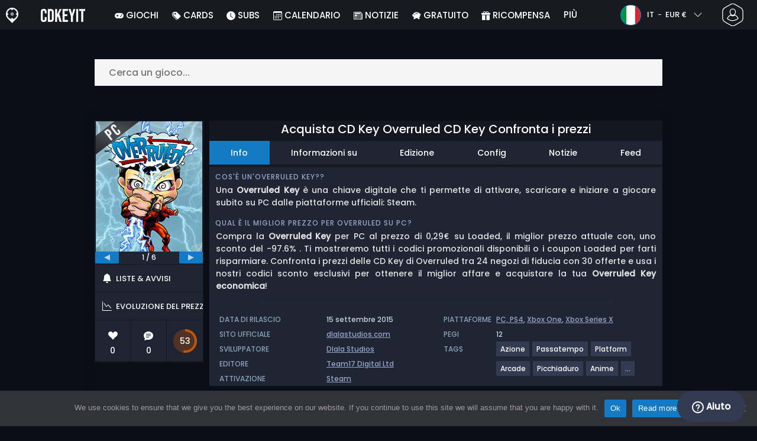

--- FILE ---
content_type: text/html; charset=UTF-8
request_url: https://www.cdkeyit.it/acquista-cd-key-overruled-confronta-prezzi/
body_size: 46066
content:
<!doctype html>
<html class="webp webp-alpha webp-animation webp-lossless" lang="it-IT">
<head>
		<link rel="preconnect" href="https://www.googletagmanager.com">
	<link rel="preconnect" href="https://www.google-analytics.com">
		<!-- GA4 - Google tag (gtag.js) -->

		<script>
			window.dataLayer = window.dataLayer || [];
			function gtag(){dataLayer.push(arguments);}
			gtag('js', new Date());
			gtag('config', 'G-R9DGVL84JS');
			gtag('consent', 'default', {
				'ad_storage': 'denied',
				'ad_user_data': 'denied',
				'ad_personalization': 'denied',
				'analytics_storage': 'denied'
			});
			if (document.cookie.indexOf("cookie_notice_accepted=") !== -1) {
				gtag('consent', 'update', {
					'ad_user_data': 'granted',
					'ad_personalization': 'granted',
					'ad_storage': 'granted',
					'analytics_storage': 'granted'
				});
			}
		</script>
		<script async src="https://www.googletagmanager.com/gtag/js?id=G-R9DGVL84JS"></script>
		<!-- End GA4 - Google tag (gtag.js) -->
		<meta charset="UTF-8" />
	<meta name="theme-color" content="#22374e"/>
	<meta http-equiv="X-UA-Compatible" content="IE=edge">
	<meta name="format-detection" content="telephone=no">
	<meta name="viewport" content="width=device-width, initial-scale=1.0">
	<link rel="pingback" href="https://www.cdkeyit.it/xmlrpc.php" />
						<link rel="alternate" hreflang="it-IT" href="https://www.cdkeyit.it/acquista-cd-key-overruled-confronta-prezzi/" />
					<link rel="alternate" hreflang="it" href="https://www.cdkeyit.it/acquista-cd-key-overruled-confronta-prezzi/" />
						<!-- Detected Currency: EUR -->
		<link rel="preload" href="https://www.cdkeyit.it/wp-content/themes/aks-theme/assets/font/Poppins-Medium-AKS.woff2" as="font" type="font/woff2" crossorigin>
	<link rel="preconnect" href="https://cdn.allkeyshop.com">
	
		<script type="text/javascript">function theChampLoadEvent(e){var t=window.onload;if(typeof window.onload!="function"){window.onload=e}else{window.onload=function(){t();e()}}}</script>
		<script type="text/javascript">var theChampDefaultLang = 'it_IT', theChampCloseIconPath = 'https://www.cdkeyit.it/wp-content/plugins/super-socializer/images/close.png';</script>
		<script>var theChampSiteUrl = 'https://www.cdkeyit.it', theChampVerified = 0, theChampEmailPopup = 0, heateorSsMoreSharePopupSearchText = 'Search';</script>
			<script>var theChampLoadingImgPath = 'https://www.cdkeyit.it/wp-content/plugins/super-socializer/images/ajax_loader.gif'; var theChampAjaxUrl = 'https://www.cdkeyit.it/wp-admin/admin-ajax.php'; var theChampRedirectionUrl = 'https://www.cdkeyit.it/acquista-cd-key-overruled-confronta-prezzi/'; var theChampRegRedirectionUrl = 'https://www.cdkeyit.it/acquista-cd-key-overruled-confronta-prezzi/'; </script>
				<script> var theChampFBKey = '1385845408366997', theChampSameTabLogin = '0', theChampVerified = 0; var theChampAjaxUrl = 'https://www.cdkeyit.it/wp-admin/admin-ajax.php'; var theChampPopupTitle = ''; var theChampEmailPopup = 0; var theChampEmailAjaxUrl = 'https://www.cdkeyit.it/wp-admin/admin-ajax.php'; var theChampEmailPopupTitle = ''; var theChampEmailPopupErrorMsg = ''; var theChampEmailPopupUniqueId = ''; var theChampEmailPopupVerifyMessage = ''; var theChampSteamAuthUrl = "https://steamcommunity.com/openid/login?openid.ns=http%3A%2F%2Fspecs.openid.net%2Fauth%2F2.0&openid.mode=checkid_setup&openid.return_to=https%3A%2F%2Fwww.cdkeyit.it%3FSuperSocializerSteamAuth%3Dhttps%253A%252F%252Fwww.cdkeyit.it%252Facquista-cd-key-overruled-confronta-prezzi%252F&openid.realm=https%3A%2F%2Fwww.cdkeyit.it&openid.identity=http%3A%2F%2Fspecs.openid.net%2Fauth%2F2.0%2Fidentifier_select&openid.claimed_id=http%3A%2F%2Fspecs.openid.net%2Fauth%2F2.0%2Fidentifier_select"; var theChampCurrentPageUrl = 'https%3A%2F%2Fwww.cdkeyit.it%2Facquista-cd-key-overruled-confronta-prezzi%2F';  var heateorMSEnabled = 0, theChampTwitterAuthUrl = theChampSiteUrl + "?SuperSocializerAuth=Twitter&super_socializer_redirect_to=" + theChampCurrentPageUrl, theChampLineAuthUrl = theChampSiteUrl + "?SuperSocializerAuth=Line&super_socializer_redirect_to=" + theChampCurrentPageUrl, theChampLiveAuthUrl = theChampSiteUrl + "?SuperSocializerAuth=Live&super_socializer_redirect_to=" + theChampCurrentPageUrl, theChampFacebookAuthUrl = theChampSiteUrl + "?SuperSocializerAuth=Facebook&super_socializer_redirect_to=" + theChampCurrentPageUrl, theChampYahooAuthUrl = theChampSiteUrl + "?SuperSocializerAuth=Yahoo&super_socializer_redirect_to=" + theChampCurrentPageUrl, theChampGoogleAuthUrl = theChampSiteUrl + "?SuperSocializerAuth=Google&super_socializer_redirect_to=" + theChampCurrentPageUrl, theChampYoutubeAuthUrl = theChampSiteUrl + "?SuperSocializerAuth=Youtube&super_socializer_redirect_to=" + theChampCurrentPageUrl, theChampVkontakteAuthUrl = theChampSiteUrl + "?SuperSocializerAuth=Vkontakte&super_socializer_redirect_to=" + theChampCurrentPageUrl, theChampLinkedinAuthUrl = theChampSiteUrl + "?SuperSocializerAuth=Linkedin&super_socializer_redirect_to=" + theChampCurrentPageUrl, theChampInstagramAuthUrl = theChampSiteUrl + "?SuperSocializerAuth=Instagram&super_socializer_redirect_to=" + theChampCurrentPageUrl, theChampWordpressAuthUrl = theChampSiteUrl + "?SuperSocializerAuth=Wordpress&super_socializer_redirect_to=" + theChampCurrentPageUrl, theChampDribbbleAuthUrl = theChampSiteUrl + "?SuperSocializerAuth=Dribbble&super_socializer_redirect_to=" + theChampCurrentPageUrl, theChampGithubAuthUrl = theChampSiteUrl + "?SuperSocializerAuth=Github&super_socializer_redirect_to=" + theChampCurrentPageUrl, theChampSpotifyAuthUrl = theChampSiteUrl + "?SuperSocializerAuth=Spotify&super_socializer_redirect_to=" + theChampCurrentPageUrl, theChampKakaoAuthUrl = theChampSiteUrl + "?SuperSocializerAuth=Kakao&super_socializer_redirect_to=" + theChampCurrentPageUrl, theChampTwitchAuthUrl = theChampSiteUrl + "?SuperSocializerAuth=Twitch&super_socializer_redirect_to=" + theChampCurrentPageUrl, theChampRedditAuthUrl = theChampSiteUrl + "?SuperSocializerAuth=Reddit&super_socializer_redirect_to=" + theChampCurrentPageUrl, theChampDisqusAuthUrl = theChampSiteUrl + "?SuperSocializerAuth=Disqus&super_socializer_redirect_to=" + theChampCurrentPageUrl, theChampDropboxAuthUrl = theChampSiteUrl + "?SuperSocializerAuth=Dropbox&super_socializer_redirect_to=" + theChampCurrentPageUrl, theChampFoursquareAuthUrl = theChampSiteUrl + "?SuperSocializerAuth=Foursquare&super_socializer_redirect_to=" + theChampCurrentPageUrl, theChampAmazonAuthUrl = theChampSiteUrl + "?SuperSocializerAuth=Amazon&super_socializer_redirect_to=" + theChampCurrentPageUrl, theChampStackoverflowAuthUrl = theChampSiteUrl + "?SuperSocializerAuth=Stackoverflow&super_socializer_redirect_to=" + theChampCurrentPageUrl, theChampDiscordAuthUrl = theChampSiteUrl + "?SuperSocializerAuth=Discord&super_socializer_redirect_to=" + theChampCurrentPageUrl, theChampMailruAuthUrl = theChampSiteUrl + "?SuperSocializerAuth=Mailru&super_socializer_redirect_to=" + theChampCurrentPageUrl, theChampYandexAuthUrl = theChampSiteUrl + "?SuperSocializerAuth=Yandex&super_socializer_redirect_to=" + theChampCurrentPageUrl; theChampOdnoklassnikiAuthUrl = theChampSiteUrl + "?SuperSocializerAuth=Odnoklassniki&super_socializer_redirect_to=" + theChampCurrentPageUrl;</script>
			<style type="text/css">
						.the_champ_button_instagram span.the_champ_svg,a.the_champ_instagram span.the_champ_svg{background:radial-gradient(circle at 30% 107%,#fdf497 0,#fdf497 5%,#fd5949 45%,#d6249f 60%,#285aeb 90%)}
					.the_champ_horizontal_sharing .the_champ_svg,.heateor_ss_standard_follow_icons_container .the_champ_svg{
					color: #fff;
				border-width: 0px;
		border-style: solid;
		border-color: transparent;
	}
		.the_champ_horizontal_sharing .theChampTCBackground{
		color:#666;
	}
		.the_champ_horizontal_sharing span.the_champ_svg:hover,.heateor_ss_standard_follow_icons_container span.the_champ_svg:hover{
				border-color: transparent;
	}
		.the_champ_vertical_sharing span.the_champ_svg,.heateor_ss_floating_follow_icons_container span.the_champ_svg{
					color: #fff;
				border-width: 0px;
		border-style: solid;
		border-color: transparent;
	}
		.the_champ_vertical_sharing .theChampTCBackground{
		color:#666;
	}
		.the_champ_vertical_sharing span.the_champ_svg:hover,.heateor_ss_floating_follow_icons_container span.the_champ_svg:hover{
						border-color: transparent;
		}
	@media screen and (max-width:783px){.the_champ_vertical_sharing{display:none!important}}div.heateor_ss_mobile_footer{display:none;}@media screen and (max-width:783px){div.the_champ_bottom_sharing div.the_champ_sharing_ul .theChampTCBackground{width:100%!important;background-color:white}div.the_champ_bottom_sharing{width:100%!important;left:0!important;}div.the_champ_bottom_sharing a{width:11.111111111111% !important;margin:0!important;padding:0!important;}div.the_champ_bottom_sharing .the_champ_svg{width:100%!important;}div.the_champ_bottom_sharing div.theChampTotalShareCount{font-size:.7em!important;line-height:28px!important}div.the_champ_bottom_sharing div.theChampTotalShareText{font-size:.5em!important;line-height:0px!important}div.heateor_ss_mobile_footer{display:block;height:40px;}.the_champ_bottom_sharing{padding:0!important;display:block!important;width: auto!important;bottom:-2px!important;top: auto!important;}.the_champ_bottom_sharing .the_champ_square_count{line-height: inherit;}.the_champ_bottom_sharing .theChampSharingArrow{display:none;}.the_champ_bottom_sharing .theChampTCBackground{margin-right: 1.1em !important}}</style>
	<meta name='robots' content='index, follow, max-image-preview:large, max-snippet:-1, max-video-preview:-1' />
	<script>
		window.__site = {"ajaxUrl":"https:\/\/www.cdkeyit.it\/wp-admin\/admin-ajax.php","themeUrl":"https:\/\/www.cdkeyit.it\/wp-content\/themes\/aks-theme","url":"https:\/\/www.cdkeyit.it","none":"nessuno","currentUser":{"id":0,"email":false},"trans":[],"i18n":{"locale":"it-IT","better_locale":"it_IT"},"shortName":"cdkit","siteName":"cdkeyit.it","isExtensionEnabled":false,"currency":"eur","currencySymbol":"\u20ac"};

		const numberFormatter = new Intl.NumberFormat(__site.i18n.locale);
		__site.i18n.formatNumber = numberFormatter.format;
	</script>
	
	<!-- This site is optimized with the Yoast SEO plugin v26.7 - https://yoast.com/wordpress/plugins/seo/ -->
	<link media="all" href="https://www.cdkeyit.it/wp-content/cache/autoptimize/css/autoptimize_48e37f6956e8a7b772c21779d3a78524.css" rel="stylesheet"><title>Acquista CD Key Overruled Confronta Prezzi - Cdkeyit.it</title>
	<meta name="description" content="Acquista CD Key Overruled Confronta Prezzi. Attiva la CD Key sul tuo client Steam per scaricare Overruled. Risparmia e trova il miglior prezzo per la tua CD Key confrontando i prezzi con Cdkeyit.it!" />
	<link rel="canonical" href="https://www.cdkeyit.it/acquista-cd-key-overruled-confronta-prezzi/" />
	<meta property="og:locale" content="it_IT" />
	<meta property="og:type" content="article" />
	<meta property="og:title" content="Acquista CD Key Overruled Confronta Prezzi - Cdkeyit.it" />
	<meta property="og:description" content="Acquista CD Key Overruled Confronta Prezzi. Attiva la CD Key sul tuo client Steam per scaricare Overruled. Risparmia e trova il miglior prezzo per la tua CD Key confrontando i prezzi con Cdkeyit.it!" />
	<meta property="og:url" content="https://www.cdkeyit.it/acquista-cd-key-overruled-confronta-prezzi/" />
	<meta property="og:site_name" content="Cdkeyit.it" />
	<meta property="article:publisher" content="https://www.facebook.com/cdkeyit.it" />
	<meta property="article:modified_time" content="2024-07-22T13:12:42+00:00" />
	<meta property="og:image" content="https://www.cdkeyit.it/wp-content/uploads/OG-2022-CDKEYIT.jpg" />
	<meta property="og:image:width" content="500" />
	<meta property="og:image:height" content="500" />
	<meta property="og:image:type" content="image/jpeg" />
	<meta name="twitter:card" content="summary_large_image" />
	<meta name="twitter:site" content="@CDkeyit" />
	<meta name="twitter:label1" content="Tempo di lettura stimato" />
	<meta name="twitter:data1" content="2 minuti" />
	<script type="application/ld+json" class="yoast-schema-graph">{"@context":"https://schema.org","@graph":[{"@type":"WebPage","@id":"https://www.cdkeyit.it/acquista-cd-key-overruled-confronta-prezzi/","url":"https://www.cdkeyit.it/acquista-cd-key-overruled-confronta-prezzi/","name":"Acquista CD Key Overruled Confronta Prezzi - Cdkeyit.it","isPartOf":{"@id":"https://www.cdkeyit.it/#website"},"datePublished":"2014-08-15T12:08:01+00:00","dateModified":"2024-07-22T13:12:42+00:00","description":"Acquista CD Key Overruled Confronta Prezzi. Attiva la CD Key sul tuo client Steam per scaricare Overruled. Risparmia e trova il miglior prezzo per la tua CD Key confrontando i prezzi con Cdkeyit.it!","breadcrumb":{"@id":"https://www.cdkeyit.it/acquista-cd-key-overruled-confronta-prezzi/#breadcrumb"},"inLanguage":"it-IT","potentialAction":[{"@type":"ReadAction","target":["https://www.cdkeyit.it/acquista-cd-key-overruled-confronta-prezzi/"]}]},{"@type":"BreadcrumbList","@id":"https://www.cdkeyit.it/acquista-cd-key-overruled-confronta-prezzi/#breadcrumb","itemListElement":[{"@type":"ListItem","position":1,"name":"Home","item":"https://www.cdkeyit.it/"},{"@type":"ListItem","position":2,"name":"Acquista CD Key Overruled Confronta Prezzi","item":"https://www.cdkeyit.it/acquista-cd-key-overruled-confronta-prezzi/"}]},{"@type":"WebSite","@id":"https://www.cdkeyit.it/#website","url":"https://www.cdkeyit.it/","name":"Cdkeyit.it","description":"Servizio di comparazione prezzi per CD Keys","publisher":{"@id":"https://www.cdkeyit.it/#organization"},"potentialAction":[{"@type":"SearchAction","target":{"@type":"EntryPoint","urlTemplate":"https://www.cdkeyit.it/catalog/search-{search_term_string}"},"query-input":{"@type":"PropertyValueSpecification","valueRequired":true,"valueName":"search_term_string"}}],"inLanguage":"it-IT"},{"@type":"Organization","@id":"https://www.cdkeyit.it/#organization","name":"Cdkeyit","url":"https://www.cdkeyit.it/","logo":{"@type":"ImageObject","inLanguage":"it-IT","@id":"https://www.cdkeyit.it/#/schema/logo/image/","url":"https://www.cdkeyit.it/wp-content/uploads/logo.png","contentUrl":"https://www.cdkeyit.it/wp-content/uploads/logo.png","width":224,"height":224,"caption":"Cdkeyit"},"image":{"@id":"https://www.cdkeyit.it/#/schema/logo/image/"},"sameAs":["https://www.facebook.com/cdkeyit.it","https://x.com/CDkeyit","https://www.youtube.com/user/allkeyshopofficial"]}]}</script>
	<!-- / Yoast SEO plugin. -->


<link href='https://fonts.gstatic.com' crossorigin='anonymous' rel='preconnect' />
<style id='wp-img-auto-sizes-contain-inline-css' type='text/css'>
img:is([sizes=auto i],[sizes^="auto," i]){contain-intrinsic-size:3000px 1500px}
/*# sourceURL=wp-img-auto-sizes-contain-inline-css */
</style>







<style id='classic-theme-styles-inline-css' type='text/css'>
/*! This file is auto-generated */
.wp-block-button__link{color:#fff;background-color:#32373c;border-radius:9999px;box-shadow:none;text-decoration:none;padding:calc(.667em + 2px) calc(1.333em + 2px);font-size:1.125em}.wp-block-file__button{background:#32373c;color:#fff;text-decoration:none}
/*# sourceURL=/wp-includes/css/classic-themes.min.css */
</style>






<style id='the_champ_frontend_css-inline-css' type='text/css'>
#TB_window {
    background-color: #22374e;
}
#TB_title {
    background-color: #22374e;
}
/*# sourceURL=the_champ_frontend_css-inline-css */
</style>
<script type="text/javascript" id="aks-offers-js-extra">
/* <![CDATA[ */
var gamePageTrans = {"accPopUpHeader":"Si tratta di un\u2019offerta con account","accPopUpContent":"Verrai reindirizzato ad un\u2019offerta che include un account invece di una chiave. Va bene?","accPopUpContinueBtn":"S\u00ec, visualizza l'offerta","accPopUpGoBackBtn":"Riportami indietro","isAccPage":"","showMore":"Mostra di pi\u00f9","showLess":"Mostra meno","merchants":{"9":{"name":"Loaded","logo":"loaded","rating":{"score":4.08,"count":729,"maximum":5},"official":false,"paypal":true,"card":true,"recomended":false,"review_link":"https://www.cdkeyit.it/review/loaded/","note":null},"565":{"name":"YUPLAY","logo":"yuplay","rating":{"score":4.24,"count":47,"maximum":5},"official":false,"paypal":false,"card":true,"recomended":false,"review_link":"https://www.cdkeyit.it/review/yuplay/","note":null},"94":{"name":"HRK","logo":"hrk","rating":{"score":4.03,"count":259,"maximum":5},"official":false,"paypal":true,"card":true,"recomended":false,"review_link":"https://www.cdkeyit.it/review/hrk-game-coupon-codice-promozionale/","note":null},"61":{"name":"G2A","logo":"g2a","rating":{"score":4.04,"count":278,"maximum":5},"official":false,"paypal":true,"card":true,"recomended":true,"review_link":"https://www.cdkeyit.it/review/g2a-coupon-codice-promozionale/","note":null},"218":{"name":"GAMIVO","logo":"gamivo","rating":{"score":4.15,"count":1630,"maximum":5},"official":false,"paypal":true,"card":true,"recomended":false,"review_link":"https://www.cdkeyit.it/review/gamivo-coupon-codice-promozionale/","note":null},"347":{"name":"GameBoost","logo":"gameboost","rating":{"score":3.13,"count":12,"maximum":5},"official":false,"paypal":false,"card":true,"recomended":false,"review_link":"https://www.cdkeyit.it/review/gameboost/","note":null},"324":{"name":"K4G","logo":"k4g","rating":{"score":4.57,"count":1161,"maximum":5},"official":false,"paypal":true,"card":true,"recomended":false,"review_link":"https://www.cdkeyit.it/review/k4g/","note":null},"557":{"name":"GAMESEAL","logo":"gameseal","rating":{"score":3.5,"count":628,"maximum":5},"official":false,"paypal":true,"card":true,"recomended":false,"review_link":"https://www.cdkeyit.it/review/gameseal/","note":null},"408":{"name":"Driffle","logo":"driffle","rating":{"score":4.24,"count":309,"maximum":5},"official":false,"paypal":true,"card":true,"recomended":false,"review_link":"https://www.cdkeyit.it/review/driffle/","note":null},"272":{"name":"Eneba","logo":"eneba","rating":{"score":3.46,"count":358,"maximum":5},"official":false,"paypal":true,"card":true,"recomended":false,"review_link":"https://www.cdkeyit.it/review/eneba-coupon-codice-promozionale/","note":null},"67":{"name":"CJS CDKeys","logo":"cjs-cdkeys","rating":{"score":3.97,"count":1785,"maximum":5},"official":false,"paypal":true,"card":true,"recomended":false,"review_link":"https://www.cdkeyit.it/review/cjs-cdkeys-coupon-codice-promozionale/","note":null},"228":{"name":"Fanatical","logo":"fanatical","rating":{"score":4.14,"count":22,"maximum":5},"official":true,"paypal":true,"card":true,"recomended":false,"review_link":"https://www.cdkeyit.it/review/fanatical-coupon-codice-promozionale/","note":null},"47":{"name":"Kinguin","logo":"kinguin","rating":{"score":3.83,"count":675,"maximum":5},"official":false,"paypal":true,"card":true,"recomended":false,"review_link":"https://www.cdkeyit.it/review/kinguin-coupon-codice-promozionale/","note":null},"326":{"name":"eTail.Market EU","logo":"etail-market","rating":{"score":2.93,"count":14,"maximum":5},"official":true,"paypal":false,"card":true,"recomended":false,"review_link":"https://www.cdkeyit.it/review/etail-market/","note":null},"12":{"name":"2Game EU","logo":"2game","rating":{"score":4.67,"count":75,"maximum":5},"official":true,"paypal":true,"card":true,"recomended":false,"review_link":"https://www.cdkeyit.it/review/2game-com-coupon-codice-promozionale/","note":null},"7851":{"name":"Playsum EU","logo":"playsum","rating":{"score":0,"count":0,"maximum":5},"official":false,"paypal":false,"card":true,"recomended":false,"review_link":"https://www.cdkeyit.it/review/playsum/","note":null},"166":{"name":"WinGameStore","logo":"wingamestore","rating":{"score":5,"count":1,"maximum":5},"official":true,"paypal":true,"card":true,"recomended":false,"review_link":"https://www.cdkeyit.it/review/wingamestore-coupon-codice-promozionale/","note":null},"81":{"name":"GameBillet EU","logo":"gamebillet","rating":{"score":4.53,"count":20,"maximum":5},"official":true,"paypal":false,"card":true,"recomended":false,"review_link":"https://www.cdkeyit.it/review/gamebillet-coupon-codice-promozionale/","note":null},"270":{"name":"Allyouplay","logo":"allyouplay","rating":{"score":4.26,"count":57,"maximum":5},"official":true,"paypal":true,"card":true,"recomended":false,"review_link":"https://www.cdkeyit.it/review/allyouplay-coupon-codice-promozionale/","note":null},"346":{"name":"PlanetPlay","logo":"planetplay","rating":{"score":0,"count":0,"maximum":5},"official":true,"paypal":false,"card":true,"recomended":false,"review_link":"https://www.cdkeyit.it/review/planetplay/","note":null},"126":{"name":"Humble Store","logo":"humble-store","rating":{"score":4.25,"count":6,"maximum":5},"official":true,"paypal":true,"card":true,"recomended":false,"review_link":"https://www.cdkeyit.it/review/humble-store-coupon-codice-promozionale/","note":null},"1":{"name":"Steam","logo":"steam","rating":{"score":4.7,"count":38,"maximum":5},"official":true,"paypal":true,"card":true,"recomended":false,"review_link":"https://www.cdkeyit.it/review/steam-coupon-codice-promozionale/","giftCardReminder":{"text":"\u003Cb\u003ERisparmia fino al 5%\u003C/b\u003E con le carte regalo prepagate scontate per Steam","url":"https://www.cdkeyit.it/acquistare-steam-gift-card-cd-key-confrontare-prezzi/"},"note":null},"63":{"name":"Greenmangaming","logo":"greenmangaming","rating":{"score":4.28,"count":44,"maximum":5},"official":true,"paypal":true,"card":true,"recomended":false,"review_link":"https://www.cdkeyit.it/review/green-man-gaming-coupon-codice-promozionale/","note":null},"330":{"name":"Noctre","logo":"noctre","rating":{"score":0,"count":0,"maximum":5},"official":true,"paypal":true,"card":true,"recomended":false,"review_link":"https://www.cdkeyit.it/review/noctre/","note":null}},"editions":{"1":{"name":"Standard"},"84":{"name":"Pack X4"}},"prices":[{"id":136242680,"originalPrice":0.29,"merchant":9,"merchantIcon":"loaded","merchantName":"Loaded","isFirstParty":false,"isOfficial":false,"allowPaypal":true,"allowCard":true,"edition":"1","region":"2","voucher_code":null,"voucher_discount_value":null,"voucher_discount_type":null,"price":0.29,"pricePaypal":0.29,"feesPaypal":0,"priceCard":0.29,"feesCard":0,"dispo":1,"account":false,"activationPlatform":"steam"},{"id":134906987,"originalPrice":0.53,"merchant":565,"merchantIcon":"yuplay","merchantName":"YUPLAY","isFirstParty":false,"isOfficial":false,"allowPaypal":false,"allowCard":true,"edition":"1","region":"steamrow","voucher_code":"WINTERGIFT","voucher_discount_value":3,"voucher_discount_type":"%","price":0.51,"pricePaypal":0.51,"feesPaypal":0,"priceCard":0.51,"feesCard":0,"dispo":1,"account":false,"activationPlatform":"steam"},{"id":134173884,"originalPrice":0.28,"merchant":94,"merchantIcon":"hrk","merchantName":"HRK","isFirstParty":false,"isOfficial":false,"allowPaypal":true,"allowCard":true,"edition":"1","region":"2","voucher_code":"ALLKEYSHOP12","voucher_discount_value":12,"voucher_discount_type":"%","price":0.25,"pricePaypal":0.77,"feesPaypal":0.52,"priceCard":0.67,"feesCard":0.42,"dispo":1,"account":false,"activationPlatform":"steam"},{"id":132282689,"originalPrice":0.77,"merchant":61,"merchantIcon":"g2a","merchantName":"G2A","isFirstParty":false,"isOfficial":false,"allowPaypal":true,"allowCard":true,"edition":"1","region":"2","voucher_code":null,"voucher_discount_value":null,"voucher_discount_type":null,"price":0.77,"pricePaypal":0.96,"feesPaypal":0.19,"priceCard":0.96,"feesCard":0.19,"dispo":1,"account":false,"activationPlatform":"steam"},{"id":132972546,"originalPrice":0.28,"merchant":218,"merchantIcon":"gamivo","merchantName":"GAMIVO","isFirstParty":false,"isOfficial":false,"allowPaypal":true,"allowCard":true,"edition":"1","region":"2","voucher_code":"SUPERDEAL","voucher_discount_value":23,"voucher_discount_type":"%","price":0.22,"pricePaypal":1.13,"feesPaypal":0.91,"priceCard":1.13,"feesCard":0.91,"dispo":1,"account":false,"activationPlatform":"steam"},{"id":137725356,"originalPrice":1.1,"merchant":347,"merchantIcon":"gameboost","merchantName":"GameBoost","isFirstParty":false,"isOfficial":false,"allowPaypal":false,"allowCard":true,"edition":"1","region":"2","voucher_code":"AKS12","voucher_discount_value":12,"voucher_discount_type":"%","price":0.97,"pricePaypal":1.2,"feesPaypal":0.23,"priceCard":1.2,"feesCard":0.23,"dispo":1,"account":false,"activationPlatform":"steam"},{"id":137714579,"originalPrice":1.16,"merchant":347,"merchantIcon":"gameboost","merchantName":"GameBoost","isFirstParty":false,"isOfficial":false,"allowPaypal":false,"allowCard":true,"edition":"1","region":"9","voucher_code":"AKS12","voucher_discount_value":12,"voucher_discount_type":"%","price":1.02,"pricePaypal":1.25,"feesPaypal":0.23,"priceCard":1.25,"feesCard":0.23,"dispo":1,"account":false,"activationPlatform":"steam"},{"id":134522674,"originalPrice":0.99,"merchant":324,"merchantIcon":"k4g","merchantName":"K4G","isFirstParty":false,"isOfficial":false,"allowPaypal":true,"allowCard":true,"edition":"1","region":"2","voucher_code":"AKS12DEAL","voucher_discount_value":12,"voucher_discount_type":"%","price":0.87,"pricePaypal":1.37,"feesPaypal":0.5,"priceCard":1.34,"feesCard":0.47,"dispo":1,"account":false,"activationPlatform":"steam"},{"id":135568477,"originalPrice":1.2,"merchant":557,"merchantIcon":"gameseal","merchantName":"GAMESEAL","isFirstParty":false,"isOfficial":false,"allowPaypal":true,"allowCard":true,"edition":"1","region":"9","voucher_code":"SEAL13AKS","voucher_discount_value":13,"voucher_discount_type":"%","price":1.04,"pricePaypal":1.5,"feesPaypal":0.46,"priceCard":1.5,"feesCard":0.46,"dispo":1,"account":false,"activationPlatform":"steam"},{"id":135822783,"originalPrice":1.15,"merchant":408,"merchantIcon":"driffle","merchantName":"Driffle","isFirstParty":false,"isOfficial":false,"allowPaypal":true,"allowCard":true,"edition":"1","region":"2","voucher_code":"AKSGAME","voucher_discount_value":8,"voucher_discount_type":"%","price":1.06,"pricePaypal":1.57,"feesPaypal":0.51,"priceCard":1.53,"feesCard":0.47,"dispo":1,"account":false,"activationPlatform":"steam"},{"id":134173882,"originalPrice":1.26,"merchant":94,"merchantIcon":"hrk","merchantName":"HRK","isFirstParty":false,"isOfficial":false,"allowPaypal":true,"allowCard":true,"edition":"1","region":"9","voucher_code":"ALLKEYSHOP12","voucher_discount_value":12,"voucher_discount_type":"%","price":1.11,"pricePaypal":1.7,"feesPaypal":0.59,"priceCard":1.59,"feesCard":0.48,"dispo":1,"account":false,"activationPlatform":"steam"},{"id":132801483,"originalPrice":1.17,"merchant":272,"merchantIcon":"eneba","merchantName":"Eneba","isFirstParty":false,"isOfficial":false,"allowPaypal":true,"allowCard":true,"edition":"1","region":"2","voucher_code":null,"voucher_discount_value":null,"voucher_discount_type":null,"price":1.17,"pricePaypal":1.81,"feesPaypal":0.64,"priceCard":1.81,"feesCard":0.64,"dispo":1,"account":false,"activationPlatform":"steam"},{"id":132335435,"originalPrice":2.04,"merchant":67,"merchantIcon":"cjs-cdkeys","merchantName":"CJS CDKeys","isFirstParty":false,"isOfficial":false,"allowPaypal":true,"allowCard":true,"edition":"1","region":"2","voucher_code":null,"voucher_discount_value":null,"voucher_discount_type":null,"price":2.04,"pricePaypal":2.04,"feesPaypal":0,"priceCard":2.04,"feesCard":0,"dispo":1,"account":false,"activationPlatform":"steam"},{"id":132916922,"originalPrice":2.15,"merchant":228,"merchantIcon":"fanatical","merchantName":"Fanatical","isFirstParty":false,"isOfficial":true,"allowPaypal":true,"allowCard":true,"edition":"1","region":"2","voucher_code":null,"voucher_discount_value":null,"voucher_discount_type":null,"price":2.15,"pricePaypal":2.15,"feesPaypal":0,"priceCard":2.15,"feesCard":0,"dispo":1,"account":false,"activationPlatform":"steam"},{"id":134426621,"originalPrice":2.15,"merchant":228,"merchantIcon":"fanatical","merchantName":"Fanatical","isFirstParty":false,"isOfficial":true,"allowPaypal":true,"allowCard":true,"edition":"1","region":"2","voucher_code":null,"voucher_discount_value":null,"voucher_discount_type":null,"price":2.15,"pricePaypal":2.15,"feesPaypal":0,"priceCard":2.15,"feesCard":0,"dispo":1,"account":false,"activationPlatform":"steam"},{"id":132590630,"originalPrice":4.99,"merchant":47,"merchantIcon":"kinguin","merchantName":"Kinguin","isFirstParty":false,"isOfficial":false,"allowPaypal":true,"allowCard":true,"edition":"1","region":"25","voucher_code":"JANAKS10","voucher_discount_value":10,"voucher_discount_type":"%","price":4.49,"pricePaypal":5.54,"feesPaypal":1.05,"priceCard":5.62,"feesCard":1.13,"dispo":1,"account":false,"activationPlatform":"steam"},{"id":134687281,"originalPrice":9.63,"merchant":326,"merchantIcon":"etail-market","merchantName":"eTail.Market EU","isFirstParty":false,"isOfficial":true,"allowPaypal":false,"allowCard":true,"edition":"1","region":"2","voucher_code":"etailextr5","voucher_discount_value":5,"voucher_discount_type":"%","price":9.15,"pricePaypal":9.15,"feesPaypal":0,"priceCard":9.15,"feesCard":0,"dispo":1,"account":false,"activationPlatform":"steam"},{"id":132627531,"originalPrice":11.03,"merchant":12,"merchantIcon":"2game","merchantName":"2Game EU","isFirstParty":false,"isOfficial":true,"allowPaypal":true,"allowCard":true,"edition":"1","region":"2","voucher_code":"7OFF","voucher_discount_value":7,"voucher_discount_type":"%","price":10.26,"pricePaypal":10.77,"feesPaypal":0.51,"priceCard":10.26,"feesCard":0,"dispo":1,"account":false,"activationPlatform":"steam"},{"id":137811504,"originalPrice":11.99,"merchant":7851,"merchantIcon":"playsum","merchantName":"Playsum EU","isFirstParty":false,"isOfficial":false,"allowPaypal":false,"allowCard":true,"edition":"1","region":"2","voucher_code":"ALLKEYSHOP","voucher_discount_value":10,"voucher_discount_type":"%","price":10.79,"pricePaypal":10.79,"feesPaypal":0,"priceCard":10.79,"feesCard":0,"dispo":1,"account":false,"activationPlatform":"steam"},{"id":133251613,"originalPrice":11.16,"merchant":166,"merchantIcon":"wingamestore","merchantName":"WinGameStore","isFirstParty":false,"isOfficial":true,"allowPaypal":true,"allowCard":true,"edition":"1","region":"steamrow","voucher_code":null,"voucher_discount_value":null,"voucher_discount_type":null,"price":11.16,"pricePaypal":11.16,"feesPaypal":0,"priceCard":11.16,"feesCard":0,"dispo":1,"account":false,"activationPlatform":"steam"},{"id":134759801,"originalPrice":11.39,"merchant":81,"merchantIcon":"gamebillet","merchantName":"GameBillet EU","isFirstParty":false,"isOfficial":true,"allowPaypal":false,"allowCard":true,"edition":"1","region":"2","voucher_code":null,"voucher_discount_value":null,"voucher_discount_type":null,"price":11.39,"pricePaypal":11.39,"feesPaypal":0,"priceCard":11.39,"feesCard":0,"dispo":1,"account":false,"activationPlatform":"steam"},{"id":132752897,"originalPrice":11.99,"merchant":270,"merchantIcon":"allyouplay","merchantName":"Allyouplay","isFirstParty":false,"isOfficial":true,"allowPaypal":true,"allowCard":true,"edition":"1","region":"2","voucher_code":null,"voucher_discount_value":null,"voucher_discount_type":null,"price":11.99,"pricePaypal":11.99,"feesPaypal":0,"priceCard":11.99,"feesCard":0,"dispo":1,"account":false,"activationPlatform":"steam"},{"id":137607211,"originalPrice":11.99,"merchant":346,"merchantIcon":"planetplay","merchantName":"PlanetPlay","isFirstParty":false,"isOfficial":true,"allowPaypal":false,"allowCard":true,"edition":"1","region":"2","voucher_code":null,"voucher_discount_value":null,"voucher_discount_type":null,"price":11.99,"pricePaypal":11.99,"feesPaypal":0,"priceCard":11.99,"feesCard":0,"dispo":1,"account":false,"activationPlatform":"steam"},{"id":133366388,"originalPrice":11.99,"merchant":126,"merchantIcon":"humble-store","merchantName":"Humble Store","isFirstParty":false,"isOfficial":true,"allowPaypal":true,"allowCard":true,"edition":"1","region":"2","voucher_code":null,"voucher_discount_value":null,"voucher_discount_type":null,"price":11.99,"pricePaypal":11.99,"feesPaypal":0,"priceCard":11.99,"feesCard":0,"dispo":1,"account":false,"activationPlatform":"steam"},{"id":85192,"originalPrice":11.99,"merchant":1,"merchantIcon":"steam","merchantName":"Steam","isFirstParty":true,"isOfficial":true,"allowPaypal":true,"allowCard":true,"edition":"1","region":"2","voucher_code":null,"voucher_discount_value":null,"voucher_discount_type":null,"price":11.99,"pricePaypal":11.99,"feesPaypal":0,"priceCard":11.99,"feesCard":0,"dispo":1,"account":false,"activationPlatform":"steam"},{"id":132819302,"originalPrice":11.99,"merchant":63,"merchantIcon":"greenmangaming","merchantName":"Greenmangaming","isFirstParty":false,"isOfficial":true,"allowPaypal":true,"allowCard":true,"edition":"1","region":"2","voucher_code":null,"voucher_discount_value":null,"voucher_discount_type":null,"price":11.99,"pricePaypal":11.99,"feesPaypal":0,"priceCard":11.99,"feesCard":0,"dispo":1,"account":false,"activationPlatform":"steam"},{"id":134630907,"originalPrice":11.99,"merchant":330,"merchantIcon":"noctre","merchantName":"Noctre","isFirstParty":false,"isOfficial":true,"allowPaypal":true,"allowCard":true,"edition":"1","region":"2","voucher_code":null,"voucher_discount_value":null,"voucher_discount_type":null,"price":11.99,"pricePaypal":11.99,"feesPaypal":0,"priceCard":11.99,"feesCard":0,"dispo":1,"account":false,"activationPlatform":"steam"},{"id":132574334,"originalPrice":13.24,"merchant":47,"merchantIcon":"kinguin","merchantName":"Kinguin","isFirstParty":false,"isOfficial":false,"allowPaypal":true,"allowCard":true,"edition":"1","region":"2","voucher_code":"JANAKS10","voucher_discount_value":10,"voucher_discount_type":"%","price":11.92,"pricePaypal":13.89,"feesPaypal":1.97,"priceCard":14.3,"feesCard":2.38,"dispo":1,"account":false,"activationPlatform":"steam"},{"id":133409795,"originalPrice":30.23,"merchant":228,"merchantIcon":"fanatical","merchantName":"Fanatical","isFirstParty":false,"isOfficial":true,"allowPaypal":true,"allowCard":true,"edition":"84","region":"2","voucher_code":null,"voucher_discount_value":null,"voucher_discount_type":null,"price":30.23,"pricePaypal":30.23,"feesPaypal":0,"priceCard":30.23,"feesCard":0,"dispo":1,"account":false,"activationPlatform":"steam"},{"id":136024882,"originalPrice":31.77,"merchant":557,"merchantIcon":"gameseal","merchantName":"GAMESEAL","isFirstParty":false,"isOfficial":false,"allowPaypal":true,"allowCard":true,"edition":"84","region":"2","voucher_code":"SEAL13AKS","voucher_discount_value":13,"voucher_discount_type":"%","price":27.64,"pricePaypal":30.41,"feesPaypal":2.77,"priceCard":30.28,"feesCard":2.64,"dispo":1,"account":false,"activationPlatform":"steam"}],"regions":{"2":{"region_short_description":"Steam CD Key. Codice per la Piattaforma Steam ( Region Free / Universale), devi scaricare e registrare il codice sul Client Steam e registrarci il codice. Poi una volta effettuato l accesso, clicca su Aggiungi un Gioco (Situato nell'angolo in basso a Sinistra) -&gt; Attiva un Prodotto su Steam. L\u00ec digita la tua CD key ed il gioco verr\u00e0 attivato ed aggiunto alla libreria giochi del tuo account Steam.","filter_name":"STEAM GLOBAL","region_name":"GLOBAL","region_long_description":"Per le \u003Cstrong\u003ECD Key Steam\u003C/strong\u003E della Piattaforma Steam (Region Free / Universale), devi \u003Cstrong\u003Escaricare\u003C/strong\u003E e registrare il codice sul Client Steam (\u003Ca href=\"http://store.steampowered.com/about/\" target=\"_blank\"\u003EQUI\u003C/a\u003E). Poi una volta effettuato l'accesso, clicca su \u003Cstrong\u003EAggiungi un Gioco\u003C/strong\u003E (Situato nell'angolo in basso a Sinistra) -&gt; Attiva un Prodotto su Steam. L\u00ec digita la tua \u003Cstrong\u003ECD key\u003C/strong\u003E ed il \u003Cstrong\u003Egioco\u003C/strong\u003E verr\u00e0 attivato ed aggiunto alla libreria giochi del tuo account \u003Cstrong\u003ESteam\u003C/strong\u003E."},"steamrow":{"region_short_description":"Steam CD Key ROW per il Resto del Mondo. Non pu\u00f2 essere attivata in diversi paesi a causa di restrizioni di contenuto. Guardate sotto per maggiori informazioni.","filter_name":"STEAM ROW","region_name":"RESTO DEL MONDO","region_long_description":"STEAM KEY ROW : Significa per Paesi del \u003Cstrong\u003EResto del Mondo\u003C/strong\u003E che non sono interessati dalle restrizioni regionali. Questo prodotto non pu\u00f2 essere acquistato ed attivato in diversi paesi. Si prega di leggere la descrizione del negozio per conoscere l'elenco completo dei paesi che sono interessati. Utilizzate la key per scaricare e giocare [meta name] Su Steam."},"9":{"region_short_description":"EU Steam CD Key. Richiede un indirizzo IP europeo, o \u00e8 possibile attivarlo con una VPN UE. Leggete la descrizione sulla pagina del negozio per qualsiasi restrizione di lingua o paese. Guardate sotto per ulteriori informazioni.","filter_name":"STEAM EUROPA","region_name":"EUROPA","region_long_description":"EU STEAM CD KEY: Richiede un indirizzo IP europeo o devi attivarlo con una VPN (Virtual Private Network) per giocare [meta name]. Pu\u00f2 avere restrizioni linguistiche o pacchetti linguistici. Leggete la descrizione sulla pagina del gioco del negozio per sapere se l'IP dell'UE \u00e8 necessario solo per l'attivazione o per il gioco (forse sui server UE). La maggior parte dei negozi ti offrono il loro aiuto, oppure ti mostrano come farlo con un tutorial da seguire."},"25":{"region_short_description":"Uno Steam gift \u00e8 un trasferimento una tantum che ricevi. Attivi ed installi il gioco su Steam, \u00e8 un gioco non rimborsabile che rimane nella tua collezione di giochi Steam.","filter_name":"STEAM GIFT GLOBAL","region_name":"GIFT GLOBAL","region_long_description":"\u003Ca href=\"https://support.steampowered.com/kb_article.php?p_faqid=549#gifts-whatare\"\u003EUno Steam gift\u003C/a\u003E \u00e8 un trasferimento una tantum che ricevi. Attivi ed installi il gioco su Steam, \u00e8 un gioco non rimborsabile che rimane nella tua collezione di giochi Steam."}},"priceBeforeCoupon":"Prezzo prima del coupon","priceWithCoupon":"Prezzo con coupon","priceWithPaypalFees":"Prezzo con commissioni PayPal","priceWithCardFees":"Prezzo con commissioni carta","noOffer":"Al momento non ci sono offerte per questo gioco","noPrice":"Al momento non c'\u00e8 nessun prezzo per questo gioco","fill":"Compilate il seguente modulo per rimanere informati sulle nuove offerte","scan":"Esaminiamo quotidianamente i seguenti rivenditori","officialMerchants":"Negozi ufficiali","otherMerchants":"Altri commercianti","allMerchants":"Tutti i rivenditori","enterEmail":"La tua email","notifyMe":"Notificami","allertSucessfulySent":"Il tuo avviso \u00e8 stato creato con successo","allMerchantsLink":"https://allkeyshop.com/blog/cdkey-store-reviews-aggregated/"};
//# sourceURL=aks-offers-js-extra
/* ]]> */
</script>


<link rel='shortlink' href='https://www.cdkeyit.it/?p=21583' />
    <style>
        .aks-cred-message {
            padding: 10px;
            margin-bottom: 10px;
            border-radius: 4px;
        }
        .aks-cred-message.error {
            background-color: #ffebee;
            color: #c62828;
            border: 1px solid #ffcdd2;
        }
        .aks-cred-message.success {
            background-color: #e8f5e9;
            color: #2e7d32;
            border: 1px solid #c8e6c9;
        }
    </style>
                <script>
                (() => {
                    const currencies = {"eur":{"symbol":"\u20ac","name":"Euro","code":"eur","format":"{value}{symbol}"},"usd":{"symbol":"$","name":"US Dollar","code":"usd","format":"{symbol}{value}"},"gbp":{"symbol":"\u00a3","name":"British Pound Sterling","code":"gbp","format":"{symbol}{value}"}};
                    const numberFormatter = new Intl.NumberFormat(__site.i18n.locale, {
                        minimumFractionDigits: 2,
                        maximumFractionDigits: 2,
                    });
                    const getCurrencySymbol = (locale, currency) => (0).toLocaleString(locale, { style: 'currency', currency, minimumFractionDigits: 0, maximumFractionDigits: 0 }).replace(/\d/g, '').trim();

                    window.__site.i18n.formatPrice = (price, currency) => {
                        if (!currency) {
                            currency = __site.currency;
                        }
                        if (price === 0.01 || price === "0.01") {
                            return "Free";
                        }

                        if (price === 0.02 || price === "0.02") {
                            if (currency.toLowerCase() == 'eur') {
                                return "--" + getCurrencySymbol(__site.i18n.locale ,currency.toLowerCase());
                            } else {
                                return getCurrencySymbol(__site.i18n.locale ,currency.toLowerCase()) + "--";
                            }
                        }

                        if (currency.toLowerCase() == 'eur') {
                            return numberFormatter.format(price) + getCurrencySymbol(__site.i18n.locale ,currency.toLowerCase());
                        } else {
                            return getCurrencySymbol(__site.i18n.locale ,currency.toLowerCase()) + numberFormatter.format(price);
                        }
                    };
                })();
            </script>
            <link rel="manifest" href="https://www.cdkeyit.it/wp-content/themes/aks-theme/assets/manifest/manifest.php"/>
<link rel="icon" href="https://www.cdkeyit.it/wp-content/themes/aks-theme/assets/image/favicon-32x32.png"  type="image/png" sizes="16x16 32x32 48x48"/>
<link rel="icon" href="https://www.cdkeyit.it/wp-content/themes/aks-theme/assets/image/favicon-192x192.png"  type="image/png" sizes="192x192"/>

	
    <script>
        productId = 3233
    </script>
	<style id='global-styles-inline-css' type='text/css'>
:root{--wp--preset--aspect-ratio--square: 1;--wp--preset--aspect-ratio--4-3: 4/3;--wp--preset--aspect-ratio--3-4: 3/4;--wp--preset--aspect-ratio--3-2: 3/2;--wp--preset--aspect-ratio--2-3: 2/3;--wp--preset--aspect-ratio--16-9: 16/9;--wp--preset--aspect-ratio--9-16: 9/16;--wp--preset--color--black: #000000;--wp--preset--color--cyan-bluish-gray: #abb8c3;--wp--preset--color--white: #ffffff;--wp--preset--color--pale-pink: #f78da7;--wp--preset--color--vivid-red: #cf2e2e;--wp--preset--color--luminous-vivid-orange: #ff6900;--wp--preset--color--luminous-vivid-amber: #fcb900;--wp--preset--color--light-green-cyan: #7bdcb5;--wp--preset--color--vivid-green-cyan: #00d084;--wp--preset--color--pale-cyan-blue: #8ed1fc;--wp--preset--color--vivid-cyan-blue: #0693e3;--wp--preset--color--vivid-purple: #9b51e0;--wp--preset--gradient--vivid-cyan-blue-to-vivid-purple: linear-gradient(135deg,rgb(6,147,227) 0%,rgb(155,81,224) 100%);--wp--preset--gradient--light-green-cyan-to-vivid-green-cyan: linear-gradient(135deg,rgb(122,220,180) 0%,rgb(0,208,130) 100%);--wp--preset--gradient--luminous-vivid-amber-to-luminous-vivid-orange: linear-gradient(135deg,rgb(252,185,0) 0%,rgb(255,105,0) 100%);--wp--preset--gradient--luminous-vivid-orange-to-vivid-red: linear-gradient(135deg,rgb(255,105,0) 0%,rgb(207,46,46) 100%);--wp--preset--gradient--very-light-gray-to-cyan-bluish-gray: linear-gradient(135deg,rgb(238,238,238) 0%,rgb(169,184,195) 100%);--wp--preset--gradient--cool-to-warm-spectrum: linear-gradient(135deg,rgb(74,234,220) 0%,rgb(151,120,209) 20%,rgb(207,42,186) 40%,rgb(238,44,130) 60%,rgb(251,105,98) 80%,rgb(254,248,76) 100%);--wp--preset--gradient--blush-light-purple: linear-gradient(135deg,rgb(255,206,236) 0%,rgb(152,150,240) 100%);--wp--preset--gradient--blush-bordeaux: linear-gradient(135deg,rgb(254,205,165) 0%,rgb(254,45,45) 50%,rgb(107,0,62) 100%);--wp--preset--gradient--luminous-dusk: linear-gradient(135deg,rgb(255,203,112) 0%,rgb(199,81,192) 50%,rgb(65,88,208) 100%);--wp--preset--gradient--pale-ocean: linear-gradient(135deg,rgb(255,245,203) 0%,rgb(182,227,212) 50%,rgb(51,167,181) 100%);--wp--preset--gradient--electric-grass: linear-gradient(135deg,rgb(202,248,128) 0%,rgb(113,206,126) 100%);--wp--preset--gradient--midnight: linear-gradient(135deg,rgb(2,3,129) 0%,rgb(40,116,252) 100%);--wp--preset--font-size--small: 13px;--wp--preset--font-size--medium: 20px;--wp--preset--font-size--large: 36px;--wp--preset--font-size--x-large: 42px;--wp--preset--spacing--20: 0.44rem;--wp--preset--spacing--30: 0.67rem;--wp--preset--spacing--40: 1rem;--wp--preset--spacing--50: 1.5rem;--wp--preset--spacing--60: 2.25rem;--wp--preset--spacing--70: 3.38rem;--wp--preset--spacing--80: 5.06rem;--wp--preset--shadow--natural: 6px 6px 9px rgba(0, 0, 0, 0.2);--wp--preset--shadow--deep: 12px 12px 50px rgba(0, 0, 0, 0.4);--wp--preset--shadow--sharp: 6px 6px 0px rgba(0, 0, 0, 0.2);--wp--preset--shadow--outlined: 6px 6px 0px -3px rgb(255, 255, 255), 6px 6px rgb(0, 0, 0);--wp--preset--shadow--crisp: 6px 6px 0px rgb(0, 0, 0);}:where(.is-layout-flex){gap: 0.5em;}:where(.is-layout-grid){gap: 0.5em;}body .is-layout-flex{display: flex;}.is-layout-flex{flex-wrap: wrap;align-items: center;}.is-layout-flex > :is(*, div){margin: 0;}body .is-layout-grid{display: grid;}.is-layout-grid > :is(*, div){margin: 0;}:where(.wp-block-columns.is-layout-flex){gap: 2em;}:where(.wp-block-columns.is-layout-grid){gap: 2em;}:where(.wp-block-post-template.is-layout-flex){gap: 1.25em;}:where(.wp-block-post-template.is-layout-grid){gap: 1.25em;}.has-black-color{color: var(--wp--preset--color--black) !important;}.has-cyan-bluish-gray-color{color: var(--wp--preset--color--cyan-bluish-gray) !important;}.has-white-color{color: var(--wp--preset--color--white) !important;}.has-pale-pink-color{color: var(--wp--preset--color--pale-pink) !important;}.has-vivid-red-color{color: var(--wp--preset--color--vivid-red) !important;}.has-luminous-vivid-orange-color{color: var(--wp--preset--color--luminous-vivid-orange) !important;}.has-luminous-vivid-amber-color{color: var(--wp--preset--color--luminous-vivid-amber) !important;}.has-light-green-cyan-color{color: var(--wp--preset--color--light-green-cyan) !important;}.has-vivid-green-cyan-color{color: var(--wp--preset--color--vivid-green-cyan) !important;}.has-pale-cyan-blue-color{color: var(--wp--preset--color--pale-cyan-blue) !important;}.has-vivid-cyan-blue-color{color: var(--wp--preset--color--vivid-cyan-blue) !important;}.has-vivid-purple-color{color: var(--wp--preset--color--vivid-purple) !important;}.has-black-background-color{background-color: var(--wp--preset--color--black) !important;}.has-cyan-bluish-gray-background-color{background-color: var(--wp--preset--color--cyan-bluish-gray) !important;}.has-white-background-color{background-color: var(--wp--preset--color--white) !important;}.has-pale-pink-background-color{background-color: var(--wp--preset--color--pale-pink) !important;}.has-vivid-red-background-color{background-color: var(--wp--preset--color--vivid-red) !important;}.has-luminous-vivid-orange-background-color{background-color: var(--wp--preset--color--luminous-vivid-orange) !important;}.has-luminous-vivid-amber-background-color{background-color: var(--wp--preset--color--luminous-vivid-amber) !important;}.has-light-green-cyan-background-color{background-color: var(--wp--preset--color--light-green-cyan) !important;}.has-vivid-green-cyan-background-color{background-color: var(--wp--preset--color--vivid-green-cyan) !important;}.has-pale-cyan-blue-background-color{background-color: var(--wp--preset--color--pale-cyan-blue) !important;}.has-vivid-cyan-blue-background-color{background-color: var(--wp--preset--color--vivid-cyan-blue) !important;}.has-vivid-purple-background-color{background-color: var(--wp--preset--color--vivid-purple) !important;}.has-black-border-color{border-color: var(--wp--preset--color--black) !important;}.has-cyan-bluish-gray-border-color{border-color: var(--wp--preset--color--cyan-bluish-gray) !important;}.has-white-border-color{border-color: var(--wp--preset--color--white) !important;}.has-pale-pink-border-color{border-color: var(--wp--preset--color--pale-pink) !important;}.has-vivid-red-border-color{border-color: var(--wp--preset--color--vivid-red) !important;}.has-luminous-vivid-orange-border-color{border-color: var(--wp--preset--color--luminous-vivid-orange) !important;}.has-luminous-vivid-amber-border-color{border-color: var(--wp--preset--color--luminous-vivid-amber) !important;}.has-light-green-cyan-border-color{border-color: var(--wp--preset--color--light-green-cyan) !important;}.has-vivid-green-cyan-border-color{border-color: var(--wp--preset--color--vivid-green-cyan) !important;}.has-pale-cyan-blue-border-color{border-color: var(--wp--preset--color--pale-cyan-blue) !important;}.has-vivid-cyan-blue-border-color{border-color: var(--wp--preset--color--vivid-cyan-blue) !important;}.has-vivid-purple-border-color{border-color: var(--wp--preset--color--vivid-purple) !important;}.has-vivid-cyan-blue-to-vivid-purple-gradient-background{background: var(--wp--preset--gradient--vivid-cyan-blue-to-vivid-purple) !important;}.has-light-green-cyan-to-vivid-green-cyan-gradient-background{background: var(--wp--preset--gradient--light-green-cyan-to-vivid-green-cyan) !important;}.has-luminous-vivid-amber-to-luminous-vivid-orange-gradient-background{background: var(--wp--preset--gradient--luminous-vivid-amber-to-luminous-vivid-orange) !important;}.has-luminous-vivid-orange-to-vivid-red-gradient-background{background: var(--wp--preset--gradient--luminous-vivid-orange-to-vivid-red) !important;}.has-very-light-gray-to-cyan-bluish-gray-gradient-background{background: var(--wp--preset--gradient--very-light-gray-to-cyan-bluish-gray) !important;}.has-cool-to-warm-spectrum-gradient-background{background: var(--wp--preset--gradient--cool-to-warm-spectrum) !important;}.has-blush-light-purple-gradient-background{background: var(--wp--preset--gradient--blush-light-purple) !important;}.has-blush-bordeaux-gradient-background{background: var(--wp--preset--gradient--blush-bordeaux) !important;}.has-luminous-dusk-gradient-background{background: var(--wp--preset--gradient--luminous-dusk) !important;}.has-pale-ocean-gradient-background{background: var(--wp--preset--gradient--pale-ocean) !important;}.has-electric-grass-gradient-background{background: var(--wp--preset--gradient--electric-grass) !important;}.has-midnight-gradient-background{background: var(--wp--preset--gradient--midnight) !important;}.has-small-font-size{font-size: var(--wp--preset--font-size--small) !important;}.has-medium-font-size{font-size: var(--wp--preset--font-size--medium) !important;}.has-large-font-size{font-size: var(--wp--preset--font-size--large) !important;}.has-x-large-font-size{font-size: var(--wp--preset--font-size--x-large) !important;}
/*# sourceURL=global-styles-inline-css */
</style>

</head>
<body class="wp-singular page-template page-template-template-custom page-template-template-custom-php page page-id-21583 wp-theme-aks-theme cookies-not-set body__container">
	 
	

	<div class="body__overlay"></div>

	
	
	<header class="header__container userbar" data-header>
    <div class="header__container--inner">
        <div class="container userbar-top-row">
            <!-- BANNER BRAND -->
            <a href="https://www.cdkeyit.it/" class="userbar-brand">
                                    <picture>
            <source srcset="https://www.cdkeyit.it/wp-content/themes/aks-theme/assets/image/layout/banner-brand-logo.webp" type="image/webp">
            <source srcset="https://www.cdkeyit.it/wp-content/themes/aks-theme/assets/image/layout/banner-brand-logo.png" type="image/png">
            <img src="https://www.cdkeyit.it/wp-content/themes/aks-theme/assets/image/layout/banner-brand-logo.png" alt="Logo" width="21" height="26"  width="42" height="52">
        </picture>
                                </a>

            <!-- BANNER SLOGAN -->
            <div class="userbar-slogan">
                 <a href="https://www.cdkeyit.it/">
                    <picture>
            <source srcset="https://www.cdkeyit.it/wp-content/themes/aks-theme/assets/image/layout/site_name/cdkeyit.it_white.webp" type="image/webp">
            <source srcset="https://www.cdkeyit.it/wp-content/themes/aks-theme/assets/image/layout/site_name/cdkeyit.it_white.png" type="image/png">
            <img src="https://www.cdkeyit.it/wp-content/themes/aks-theme/assets/image/layout/site_name/cdkeyit.it_white.png" alt="Cdkeyit.it" width="75" height="22" class="brand__logo"  width="75" height="22">
        </picture>
                </a>
            </div>

            <nav class="nav menu__container">
    <div class="menu__wrapper">

        <!-- Menu mobile buttons -->
        <div class="button--previous d-inline-block d-lg-none">&#8249;</div>
        <div class="button--close menu__trigger d-inline-block d-lg-none">&#215;</div>

                    <!-- Login -->
            <div class="mx-auto mt-5 d-block d-lg-none">
                <div class="mx-auto text-center">Connessione</div>
                                     <div ><div class="the_champ_login_container"><ul class="the_champ_login_ul"><li><i class="theChampLogin theChampFacebookBackground theChampFacebookLogin" alt="Login with Facebook" title="Login with Facebook" onclick="theChampInitiateLogin(this, 'facebook')" ><div class="theChampFacebookLogoContainer"><ss style="display:block" class="theChampLoginSvg theChampFacebookLoginSvg"></ss></div></i></li><li><i id="theChampGoogleButton" class="theChampLogin theChampGoogleBackground theChampGoogleLogin" alt="Login with Google" title="Login with Google" onclick="theChampInitiateLogin(this, 'google')" ><ss style="display:block" class="theChampLoginSvg theChampGoogleLoginSvg"></ss></i></li><li><i class="theChampLogin theChampSteamBackground theChampSteamLogin" alt="Login with Steam" title="Login with Steam" onclick="theChampInitiateLogin(this, 'steam')" ><ss style="display:block" class="theChampLoginSvg theChampSteamLoginSvg"></ss></i></li><li><i class="theChampLogin theChampTwitchBackground theChampTwitchLogin" alt="Login with Twitch" title="Login with Twitch" onclick="theChampInitiateLogin(this, 'twitch')" ><ss style="display:block" class="theChampLoginSvg theChampTwitchLoginSvg"></ss></i></li></ul></div></div><div style="clear:both"></div>
                            </div>
                            
                                    
        <!-- Locale dropdowns (language + currency) mobile -->
        <div class="settings__wrapper d-flex d-lg-none">
                            

<div class="blw userbar__dropdown-container x-userbar-dropdown" id='languageButton'>
    <button class="userbar__btn blw__button x-btn x-dropdown-handle">
        <span class="blw__flag blw__flag--small fi fi-it"></span>

        <span class="blw__button__label">
            IT
            <span class="blw__button__separator">-</span>
            EUR €
        </span>

        <span class="blw__button__icon">
            <i class="fas fa-chevron-down">  
  
  
<svg  width="16" height="16" fill="currentColor">
  <use xlink:href="https://www.cdkeyit.it/wp-content/themes/aks-theme/assets/images/sprites/storesprite.svg#chevron-down"/>
</svg></i>
            <i class="fas fa-chevron-up">  
  
  
<svg  width="16" height="16" fill="currentColor">
  <use xlink:href="https://www.cdkeyit.it/wp-content/themes/aks-theme/assets/images/sprites/storesprite.svg#chevron-up"/>
</svg></i>
        </span>
    </button>

    <div class="userbar__dropdown x-dropdown blw__dropdown" id='languageDropdown'>
        <div class="userbar__dropdown__wrapper blw__dropdown__wrapper">
            <div>
                <div class="blw__dropdown__title">Lingua</div>

                <ul class="blw__list" id='languageSwitch'>
                                            <li >
                            <a href="https://www.allkeyshop.com/blog/buy-overruled-cd-key-compare-prices/">
                                <div class="blw__flag blw__flag--small fi fi-eu"></div>
                                EN
                            </a>
                        </li>
                                            <li >
                            <a href="https://www.goclecd.fr/acheter-overruled-cle-cd-comparateur-prix/">
                                <div class="blw__flag blw__flag--small fi fi-fr"></div>
                                FR
                            </a>
                        </li>
                                            <li >
                            <a href="https://www.keyforsteam.de/overruled-key-kaufen-preisvergleich/">
                                <div class="blw__flag blw__flag--small fi fi-de"></div>
                                DE
                            </a>
                        </li>
                                            <li >
                            <a href="https://www.clavecd.es/comprar-overruled-cd-key-comparar-precios/">
                                <div class="blw__flag blw__flag--small fi fi-es"></div>
                                ES
                            </a>
                        </li>
                                            <li class="blw__list__item--active">
                            <a href="https://www.cdkeyit.it/acquista-cd-key-overruled-confronta-prezzi/">
                                <div class="blw__flag blw__flag--small fi fi-it"></div>
                                IT
                            </a>
                        </li>
                                            <li >
                            <a href="https://www.cdkeypt.pt/comprar-overruled-cd-key-comparar-precos/">
                                <div class="blw__flag blw__flag--small fi fi-pt"></div>
                                PT
                            </a>
                        </li>
                                            <li >
                            <a href="https://www.cdkeynl.nl/koop-overruled-cd-key-compare-prices/">
                                <div class="blw__flag blw__flag--small fi fi-nl"></div>
                                NL
                            </a>
                        </li>
                                    </ul>
            </div>

            <div class="blw__dropdown__separator"></div>

            <div>
                <div class="blw__dropdown__title">Moneta</div>

                <ul class="blw__list blw__list--centered" id='currencySwitch'>
                                            <li class="blw__list__item--active">
                            <a href="https://www.cdkeyit.it/acquista-cd-key-overruled-confronta-prezzi/" class="x-set-currency" data-currency="eur">
                                EUR €
                            </a>
                        </li>
                                            <li >
                            <a href="https://www.allkeyshop.com/blog/en-us/buy-overruled-cd-key-compare-prices/" class="x-set-currency" data-currency="usd">
                                USD $
                            </a>
                        </li>
                                            <li >
                            <a href="https://www.allkeyshop.com/blog/en-gb/buy-overruled-cd-key-compare-prices/" class="x-set-currency" data-currency="gbp">
                                GBP £
                            </a>
                        </li>
                                    </ul>
            </div>
        </div>
    </div>
</div>

                    </div>

        <!-- Menu list -->
        <ul class="menu__list container nav-links nav justify-content-around">
                                    <li class="menu__list-item nav-link  menu-item menu-item-type-custom menu-item-object-custom menu-item-9428">
                        <div class="menu__list-wrapper">
                            <a class="menu__link"
                                 href="https://www.cdkeyit.it/giochi/"
                                
                                 target="_self"    rel=""
                                                            >
                                <span class="menu__icon" style="display: none"></span>
                                <span class="menu__title"> <svg class="bi" width="15" height="15" fill="currentColor" preserveAspectRatio="xMidYMid meet"><use xlink:href="https://www.cdkeyit.it/wp-content/themes/aks-theme/assets/images/sprites/storesprite.svg#custom-gamepad-solid"/></svg> Giochi </span>
                            </a>
                            <span class="menu__link nav-link-no-link" style="display: none">
                                <span class="menu__icon" style="display: none"></span>
                                <span class="menu__title"> <svg class="bi" width="15" height="15" fill="currentColor" preserveAspectRatio="xMidYMid meet"><use xlink:href="https://www.cdkeyit.it/wp-content/themes/aks-theme/assets/images/sprites/storesprite.svg#custom-gamepad-solid"/></svg> Giochi </span>
                            </span>

                                                    </div>
                    </li>
                                    <li class="menu__list-item nav-link  menu-item menu-item-type-custom menu-item-object-custom menu-item-has-children menu-item-402316">
                        <div class="menu__list-wrapper">
                            <a class="menu__link"
                                 href="https://www.cdkeyit.it/catalog/category-giftcards"
                                
                                 target="_self"    rel=""
                                                            >
                                <span class="menu__icon" style="display: none"></span>
                                <span class="menu__title"> <svg class="bi" width="15" height="15" fill="currentColor" preserveAspectRatio="xMidYMid meet"><use xlink:href="https://www.cdkeyit.it/wp-content/themes/aks-theme/assets/images/sprites/storesprite.svg#tags-fill"/></svg> Cards </span>
                            </a>
                            <span class="menu__link nav-link-no-link" style="display: none">
                                <span class="menu__icon" style="display: none"></span>
                                <span class="menu__title"> <svg class="bi" width="15" height="15" fill="currentColor" preserveAspectRatio="xMidYMid meet"><use xlink:href="https://www.cdkeyit.it/wp-content/themes/aks-theme/assets/images/sprites/storesprite.svg#tags-fill"/></svg> Cards </span>
                            </span>

                                                            <ul class="menu__dropdown nav-link-dropdown" data-nav-dropdown>
                                                                            <li class="menu__dropdown-item nav-link-dropdown-link  menu-item menu-item-type-custom menu-item-object-custom menu-item-505909">
                                            <a class="menu__dropdown-link" href="https://www.cdkeyit.it/acquistare-steam-gift-card-cd-key-confrontare-prezzi/"  target="_self"   >
                                                <span>Steam Gift Cards</span>
                                                                                            </a>
                                                                                    </li>
                                                                            <li class="menu__dropdown-item nav-link-dropdown-link  menu-item menu-item-type-custom menu-item-object-custom menu-item-403166">
                                            <a class="menu__dropdown-link" href="https://www.cdkeyit.it/carta-regalo-xbox-italia/"  target="_self"   >
                                                <span>Xbox Gift Cards</span>
                                                                                            </a>
                                                                                    </li>
                                                                            <li class="menu__dropdown-item nav-link-dropdown-link  menu-item menu-item-type-custom menu-item-object-custom menu-item-403165">
                                            <a class="menu__dropdown-link" href="https://www.cdkeyit.it/acquistare-psn-card-playstation-network-gift-card-playstation-network-confrontare-prezzi/"  target="_self"   >
                                                <span>PlayStation Gift Cards</span>
                                                                                            </a>
                                                                                    </li>
                                                                            <li class="menu__dropdown-item nav-link-dropdown-link  menu-item menu-item-type-custom menu-item-object-custom menu-item-63116">
                                            <a class="menu__dropdown-link" href="https://www.cdkeyit.it/acquistare-nintendo-eshop-cards-cd-key-confrontare-prezzi/"  target="_self"   >
                                                <span>Nintendo eShop Cards</span>
                                                                                            </a>
                                                                                    </li>
                                                                            <li class="menu__dropdown-item nav-link-dropdown-link  menu-item menu-item-type-custom menu-item-object-custom menu-item-505912">
                                            <a class="menu__dropdown-link" href="https://www.cdkeyit.it/acquistare-roblox-gift-card-cd-key-confrontare-prezzi/"  target="_self"   >
                                                <span>Roblox Gift Cards</span>
                                                                                            </a>
                                                                                    </li>
                                                                            <li class="menu__dropdown-item nav-link-dropdown-link  menu-item menu-item-type-custom menu-item-object-custom menu-item-505916">
                                            <a class="menu__dropdown-link" href="https://www.cdkeyit.it/catalog/category-giftcards"  target="_self"   >
                                                <span>Tutti i buoni regalo</span>
                                                                                            </a>
                                                                                    </li>
                                                                    </ul>
                                                    </div>
                    </li>
                                    <li class="menu__list-item nav-link  menu-item menu-item-type-custom menu-item-object-custom menu-item-has-children menu-item-608750">
                        <div class="menu__list-wrapper">
                            <a class="menu__link"
                                 href="https://www.cdkeyit.it/catalog/category-subscriptions/"
                                
                                 target="_self"    rel=""
                                                            >
                                <span class="menu__icon" style="display: none"></span>
                                <span class="menu__title"> <svg class="bi" width="15" height="15" fill="currentColor" preserveAspectRatio="xMidYMid meet"><use xlink:href="https://www.cdkeyit.it/wp-content/themes/aks-theme/assets/images/sprites/storesprite.svg#clock-fill"/></svg> Subs </span>
                            </a>
                            <span class="menu__link nav-link-no-link" style="display: none">
                                <span class="menu__icon" style="display: none"></span>
                                <span class="menu__title"> <svg class="bi" width="15" height="15" fill="currentColor" preserveAspectRatio="xMidYMid meet"><use xlink:href="https://www.cdkeyit.it/wp-content/themes/aks-theme/assets/images/sprites/storesprite.svg#clock-fill"/></svg> Subs </span>
                            </span>

                                                            <ul class="menu__dropdown nav-link-dropdown" data-nav-dropdown>
                                                                            <li class="menu__dropdown-item nav-link-dropdown-link  menu-item menu-item-type-custom menu-item-object-custom menu-item-608753">
                                            <a class="menu__dropdown-link" href="https://www.cdkeyit.it/abbonamento-ps-plus-essential-confrontare-i-prezzi/"  target="_self"   >
                                                <span>Playstation Plus Essential</span>
                                                                                            </a>
                                                                                    </li>
                                                                            <li class="menu__dropdown-item nav-link-dropdown-link  menu-item menu-item-type-custom menu-item-object-custom menu-item-608754">
                                            <a class="menu__dropdown-link" href="https://www.cdkeyit.it/abbonamento-ps-plus-extra-confrontare-i-prezzi/"  target="_self"   >
                                                <span>Playstation Plus Extra</span>
                                                                                            </a>
                                                                                    </li>
                                                                            <li class="menu__dropdown-item nav-link-dropdown-link  menu-item menu-item-type-custom menu-item-object-custom menu-item-608755">
                                            <a class="menu__dropdown-link" href="https://www.cdkeyit.it/abbonamento-ps-plus-premium-confrontare-i-prezzi/"  target="_self"   >
                                                <span>Playstation Plus Premium</span>
                                                                                            </a>
                                                                                    </li>
                                                                            <li class="menu__dropdown-item nav-link-dropdown-link  menu-item menu-item-type-custom menu-item-object-custom menu-item-608756">
                                            <a class="menu__dropdown-link" href="https://www.cdkeyit.it/acquistare-xbox-game-pass-core-cd-key-confrontare-prezzi/"  target="_self"   >
                                                <span>Xbox Game Pass Core</span>
                                                                                            </a>
                                                                                    </li>
                                                                            <li class="menu__dropdown-item nav-link-dropdown-link  menu-item menu-item-type-custom menu-item-object-custom menu-item-608757">
                                            <a class="menu__dropdown-link" href="https://www.cdkeyit.it/acquistare-xbox-game-pass-pc-cd-key-confrontare-prezzi/"  target="_self"   >
                                                <span>Xbox Game Pass PC</span>
                                                                                            </a>
                                                                                    </li>
                                                                            <li class="menu__dropdown-item nav-link-dropdown-link  menu-item menu-item-type-custom menu-item-object-custom menu-item-608758">
                                            <a class="menu__dropdown-link" href="https://www.cdkeyit.it/acquistare-xbox-game-pass-xbox-one-cd-key-confrontare-prezzi/"  target="_self"   >
                                                <span>Xbox Game Pass Standard</span>
                                                                                            </a>
                                                                                    </li>
                                                                            <li class="menu__dropdown-item nav-link-dropdown-link  menu-item menu-item-type-custom menu-item-object-custom menu-item-608759">
                                            <a class="menu__dropdown-link" href="https://www.cdkeyit.it/acquistare-xbox-game-pass-ultimate-cd-key-confrontare-prezzi/"  target="_self"   >
                                                <span>Xbox Game pass Ultimate</span>
                                                                                            </a>
                                                                                    </li>
                                                                            <li class="menu__dropdown-item nav-link-dropdown-link  menu-item menu-item-type-custom menu-item-object-custom menu-item-608762">
                                            <a class="menu__dropdown-link" href="https://www.cdkeyit.it/acquistare-nintendo-switch-online-12-mesi-nintendo-switch-confrontare-i-prezzi/"  target="_self"   >
                                                <span>Nintendo Online</span>
                                                                                            </a>
                                                                                    </li>
                                                                            <li class="menu__dropdown-item nav-link-dropdown-link  menu-item menu-item-type-custom menu-item-object-custom menu-item-784155">
                                            <a class="menu__dropdown-link" href="https://www.cdkeyit.it/catalog/category-subscriptions/"  target="_self"   >
                                                <span>Tutte le carte di abbonamento</span>
                                                                                            </a>
                                                                                    </li>
                                                                    </ul>
                                                    </div>
                    </li>
                                    <li class="menu__list-item nav-link  menu-item menu-item-type-custom menu-item-object-custom menu-item-949914">
                        <div class="menu__list-wrapper">
                            <a class="menu__link"
                                 href="https://www.cdkeyit.it/calendario/"
                                
                                 target="_self"    rel=""
                                                            >
                                <span class="menu__icon" style="display: none"></span>
                                <span class="menu__title"> <svg class="bi" width="15" height="15" fill="currentColor" preserveAspectRatio="xMidYMid meet"><use xlink:href="https://www.cdkeyit.it/wp-content/themes/aks-theme/assets/images/sprites/storesprite.svg#calendar3"/></svg> Calendario </span>
                            </a>
                            <span class="menu__link nav-link-no-link" style="display: none">
                                <span class="menu__icon" style="display: none"></span>
                                <span class="menu__title"> <svg class="bi" width="15" height="15" fill="currentColor" preserveAspectRatio="xMidYMid meet"><use xlink:href="https://www.cdkeyit.it/wp-content/themes/aks-theme/assets/images/sprites/storesprite.svg#calendar3"/></svg> Calendario </span>
                            </span>

                                                    </div>
                    </li>
                                    <li class="menu__list-item nav-link  menu-item menu-item-type-custom menu-item-object-custom menu-item-655833">
                        <div class="menu__list-wrapper">
                            <a class="menu__link"
                                 href="https://www.cdkeyit.it/category/blog/"
                                
                                 target="_self"    rel=""
                                                            >
                                <span class="menu__icon" style="display: none"></span>
                                <span class="menu__title"> <svg class="bi" width="15" height="15" fill="currentColor" preserveAspectRatio="xMidYMid meet"><use xlink:href="https://www.cdkeyit.it/wp-content/themes/aks-theme/assets/images/sprites/storesprite.svg#newspaper"/></svg> Notizie </span>
                            </a>
                            <span class="menu__link nav-link-no-link" style="display: none">
                                <span class="menu__icon" style="display: none"></span>
                                <span class="menu__title"> <svg class="bi" width="15" height="15" fill="currentColor" preserveAspectRatio="xMidYMid meet"><use xlink:href="https://www.cdkeyit.it/wp-content/themes/aks-theme/assets/images/sprites/storesprite.svg#newspaper"/></svg> Notizie </span>
                            </span>

                                                    </div>
                    </li>
                                    <li class="menu__list-item nav-link  menu-item menu-item-type-custom menu-item-object-custom menu-item-402317">
                        <div class="menu__list-wrapper">
                            <a class="menu__link"
                                 href="https://www.cdkeyit.it/offerte-giornaliere/"
                                
                                 target="_self"    rel=""
                                                            >
                                <span class="menu__icon" style="display: none"></span>
                                <span class="menu__title"> <svg class="bi" width="15" height="15" fill="currentColor" preserveAspectRatio="xMidYMid meet"><use xlink:href="https://www.cdkeyit.it/wp-content/themes/aks-theme/assets/images/sprites/storesprite.svg#piggy-bank-fill"/></svg> Gratuito </span>
                            </a>
                            <span class="menu__link nav-link-no-link" style="display: none">
                                <span class="menu__icon" style="display: none"></span>
                                <span class="menu__title"> <svg class="bi" width="15" height="15" fill="currentColor" preserveAspectRatio="xMidYMid meet"><use xlink:href="https://www.cdkeyit.it/wp-content/themes/aks-theme/assets/images/sprites/storesprite.svg#piggy-bank-fill"/></svg> Gratuito </span>
                            </span>

                                                    </div>
                    </li>
                                    <li class="menu__list-item nav-link  menu-item menu-item-type-custom menu-item-object-custom menu-item-595300">
                        <div class="menu__list-wrapper">
                            <a class="menu__link"
                                 href="https://www.cdkeyit.it/reward-program/"
                                
                                 target="_self"    rel=""
                                                            >
                                <span class="menu__icon" style="display: none"></span>
                                <span class="menu__title"> <svg class="bi" width="15" height="15" fill="currentColor" preserveAspectRatio="xMidYMid meet"><use xlink:href="https://www.cdkeyit.it/wp-content/themes/aks-theme/assets/images/sprites/storesprite.svg#gift-fill"/></svg> Ricompensa </span>
                            </a>
                            <span class="menu__link nav-link-no-link" style="display: none">
                                <span class="menu__icon" style="display: none"></span>
                                <span class="menu__title"> <svg class="bi" width="15" height="15" fill="currentColor" preserveAspectRatio="xMidYMid meet"><use xlink:href="https://www.cdkeyit.it/wp-content/themes/aks-theme/assets/images/sprites/storesprite.svg#gift-fill"/></svg> Ricompensa </span>
                            </span>

                                                    </div>
                    </li>
                                    <li class="menu__list-item nav-link  menu-item menu-item-type-custom menu-item-object-custom menu-item-home menu-item-has-children menu-item-595302">
                        <div class="menu__list-wrapper">
                            <a class="menu__link"
                                 href="https://www.cdkeyit.it/"
                                
                                 target="_self"    rel=""
                                                            >
                                <span class="menu__icon" style="display: none"></span>
                                <span class="menu__title"> Più </span>
                            </a>
                            <span class="menu__link nav-link-no-link" style="display: none">
                                <span class="menu__icon" style="display: none"></span>
                                <span class="menu__title"> Più </span>
                            </span>

                                                            <ul class="menu__dropdown nav-link-dropdown" data-nav-dropdown>
                                                                            <li class="menu__dropdown-item nav-link-dropdown-link  menu-item menu-item-type-custom menu-item-object-custom menu-item-832538">
                                            <a class="menu__dropdown-link" href="https://www.cdkeyit.it/buoni/"  target="_self"   >
                                                <span>Coupons</span>
                                                                                            </a>
                                                                                    </li>
                                                                            <li class="menu__dropdown-item nav-link-dropdown-link  menu-item menu-item-type-custom menu-item-object-custom menu-item-762175">
                                            <a class="menu__dropdown-link" href="https://www.cdkeyit.it/category/faq/faq-cdkeyit/giochi-simili-franchises/"  target="_self"   >
                                                <span>Giochi simili & franchises</span>
                                                                                            </a>
                                                                                    </li>
                                                                            <li class="menu__dropdown-item nav-link-dropdown-link  menu-item menu-item-type-custom menu-item-object-custom menu-item-home menu-item-has-children menu-item-595303">
                                            <a class="menu__dropdown-link" href="https://www.cdkeyit.it/"  target="_self"   >
                                                <span>E-Sport | Tornei</span>
                                                                                                    <span>


<svg  width="20" height="20" fill="white">
  <use xlink:href="https://www.cdkeyit.it/wp-content/themes/aks-theme/assets/images/sprites/storesprite.svg#chevron-right"/>
</svg></span>
                                                                                            </a>
                                                                                              	<ul class="subnav-link-dropdown" data-nav-dropdown>
 		 			<li class="subnav-link-dropdown-link  menu-item menu-item-type-custom menu-item-object-custom menu-item-812365">
 				<a href="https://www.allkeyshop.com/blog/allkeyshop-pubg-cup-by-dahmien7/" target="_self">Allkeyshop PUBG Cup by Dahmien7</a>
 				  			</li>
 		 			<li class="subnav-link-dropdown-link  menu-item menu-item-type-custom menu-item-object-custom menu-item-740641">
 				<a href="https://www.allkeyshop.com/blog/elc-summer-cup-by-allkeyshop/" target="_self">ELC Fall Cup by Allkeyshop</a>
 				  			</li>
 		 			<li class="subnav-link-dropdown-link  menu-item menu-item-type-custom menu-item-object-custom menu-item-734012">
 				<a href="https://www.allkeyshop.com/blog/allkeyshops-olympic-games-2024/" target="_self">Allkeyshop’s Olympic Games 2024</a>
 				  			</li>
 		 			<li class="subnav-link-dropdown-link  menu-item menu-item-type-custom menu-item-object-custom menu-item-727511">
 				<a href="https://www.allkeyshop.com/blog/top-spin-tournament-allkeyshop-x-wtsl/" target="_self">Top Spin Tournament : Allkeyshop x WTSL</a>
 				  			</li>
 		 			<li class="subnav-link-dropdown-link  menu-item menu-item-type-custom menu-item-object-custom menu-item-714138">
 				<a href="https://www.allkeyshop.com/blog/allkeyshop-etour-de-france-powered-by-ima-worlddb/" target="_self">ETour de France Powered By IMA & WorldDB</a>
 				  			</li>
 		 			<li class="subnav-link-dropdown-link  menu-item menu-item-type-custom menu-item-object-custom menu-item-700045">
 				<a href="https://www.allkeyshop.com/blog/tda-bowl-by-allkeyshop/" target="_self">TDA Bowl by Allkeyshop</a>
 				  			</li>
 		 			<li class="subnav-link-dropdown-link  menu-item menu-item-type-custom menu-item-object-custom menu-item-687480">
 				<a href="https://www.allkeyshop.com/blog/enkeo-cup-by-allkeyshop/" target="_self">Enkeo Cup by Allkeyshop</a>
 				  			</li>
 		 			<li class="subnav-link-dropdown-link  menu-item menu-item-type-custom menu-item-object-custom menu-item-667831">
 				<a href="https://www.allkeyshop.com/blog/maatm-cup-by-allkeyshop/" target="_self">MaatM Cup by Allkeyshop</a>
 				  			</li>
 		 			<li class="subnav-link-dropdown-link  menu-item menu-item-type-custom menu-item-object-custom menu-item-639478">
 				<a href="https://www.allkeyshop.com/blog/european-slamfest-by-allkeyshop-upa/" target="_self">European Slamfest</a>
 				  			</li>
 		 			<li class="subnav-link-dropdown-link  menu-item menu-item-type-custom menu-item-object-custom menu-item-611650">
 				<a href="https://www.allkeyshop.com/blog/giveaway/AksGiveaway/5900-points-fc24/qSopJ-279091833/" target="_self">FC 24 CUP</a>
 				  			</li>
 		 			<li class="subnav-link-dropdown-link  menu-item menu-item-type-custom menu-item-object-custom menu-item-608749">
 				<a href="https://www.allkeyshop.com/blog/european-championships-nba2k24/" target="_self">Campionato NBA 2K24</a>
 				  			</li>
 		 			<li class="subnav-link-dropdown-link  menu-item menu-item-type-custom menu-item-object-custom menu-item-595304">
 				<a href="https://www.allkeyshop.com/blog/allkeyshop-fifa-world-cup-2023/" target="_self">Coppa del Mondo Fifa 2023</a>
 				  			</li>
 		 	</ul>
                                                                                     </li>
                                                                            <li class="menu__dropdown-item nav-link-dropdown-link  menu-item menu-item-type-custom menu-item-object-custom menu-item-has-children menu-item-613191">
                                            <a class="menu__dropdown-link" href="https://www.cdkeyit.it/catalog/category-gamecards/"  target="_self"   >
                                                <span>Coins <svg class="bi" width="15" height="15" fill="currentColor" preserveAspectRatio="xMidYMid meet"><use xlink:href="https://www.cdkeyit.it/wp-content/themes/aks-theme/assets/images/sprites/storesprite.svg#coin"/></svg></span>
                                                                                                    <span>


<svg  width="20" height="20" fill="white">
  <use xlink:href="https://www.cdkeyit.it/wp-content/themes/aks-theme/assets/images/sprites/storesprite.svg#chevron-right"/>
</svg></span>
                                                                                            </a>
                                                                                              	<ul class="subnav-link-dropdown" data-nav-dropdown>
 		 			<li class="subnav-link-dropdown-link  menu-item menu-item-type-custom menu-item-object-custom menu-item-634168">
 				<a href="https://www.cdkeyit.it/come-acquistare-monete-apex-al-miglior-prezzo/" target="_self">Apex coins</a>
 				  			</li>
 		 			<li class="subnav-link-dropdown-link  menu-item menu-item-type-custom menu-item-object-custom menu-item-634167">
 				<a href="https://www.cdkeyit.it/come-acquistare-fortnite-v-bucks-al-miglior-prezzo/" target="_self">Fortnite v-bucks</a>
 				  			</li>
 		 			<li class="subnav-link-dropdown-link  menu-item menu-item-type-custom menu-item-object-custom menu-item-613192">
 				<a href="https://www.cdkeyit.it/come-acquistare-ea-sports-fc-24-points-al-miglior-prezzo/" target="_self">FC 25 Points</a>
 				  			</li>
 		 			<li class="subnav-link-dropdown-link  menu-item menu-item-type-custom menu-item-object-custom menu-item-763896">
 				<a href="https://www.cdkeyit.it/la-guida-essenziale-allacquisto-di-robux/" target="_self">Robux</a>
 				  			</li>
 		 			<li class="subnav-link-dropdown-link  menu-item menu-item-type-custom menu-item-object-custom menu-item-763899">
 				<a href="https://www.cdkeyit.it/compra-multibucks-come-un-pro-guida-definitiva/" target="_self">The Finals Multibucks</a>
 				  			</li>
 		 	</ul>
                                                                                     </li>
                                                                            <li class="menu__dropdown-item nav-link-dropdown-link  menu-item menu-item-type-custom menu-item-object-custom menu-item-home menu-item-has-children menu-item-595305">
                                            <a class="menu__dropdown-link" href="https://www.cdkeyit.it/"  target="_self"   >
                                                <span>Features</span>
                                                                                                    <span>


<svg  width="20" height="20" fill="white">
  <use xlink:href="https://www.cdkeyit.it/wp-content/themes/aks-theme/assets/images/sprites/storesprite.svg#chevron-right"/>
</svg></span>
                                                                                            </a>
                                                                                              	<ul class="subnav-link-dropdown" data-nav-dropdown>
 		 			<li class="subnav-link-dropdown-link  menu-item menu-item-type-custom menu-item-object-custom menu-item-490802">
 				<a href="https://www.cdkeyit.it/estensione-del-browser-allkeyshop/" target="_self">Estensione del Browser Allkeyshop</a>
 				  			</li>
 		 			<li class="subnav-link-dropdown-link  menu-item menu-item-type-custom menu-item-object-custom menu-item-595307">
 				<a href="https://www.cdkeyit.it/aggregazione-delle-recensioni-dei-negozi-cdkey/" target="_self">Recensioni dei rivenditori</a>
 				  			</li>
 		 			<li class="subnav-link-dropdown-link  menu-item menu-item-type-custom menu-item-object-custom menu-item-595308">
 				<a href="https://shop.spreadshirt.fr/allkeyshop-eu/" target="_self">AKS Merchandise EU</a>
 				  			</li>
 		 			<li class="subnav-link-dropdown-link  menu-item menu-item-type-custom menu-item-object-custom menu-item-595309">
 				<a href="https://news.google.com/publications/CAAqBwgKMOCOpwswyJm_Aw" target="_self">Notizie</a>
 				  			</li>
 		 	</ul>
                                                                                     </li>
                                                                            <li class="menu__dropdown-item nav-link-dropdown-link  menu--partners menu-item menu-item-type-custom menu-item-object-custom menu-item-has-children menu-item-186635">
                                            <a class="menu__dropdown-link" href="https://www.cdkeyit.it/twitch-streamer-partnership-program/"  target="_self"   >
                                                <span>PARTNERS</span>
                                                                                                    <span>


<svg  width="20" height="20" fill="white">
  <use xlink:href="https://www.cdkeyit.it/wp-content/themes/aks-theme/assets/images/sprites/storesprite.svg#chevron-right"/>
</svg></span>
                                                                                            </a>
                                                                                              	<ul class="subnav-link-dropdown" data-nav-dropdown>
 		 			<li class="subnav-link-dropdown-link  menu-item menu-item-type-custom menu-item-object-custom menu-item-190497">
 				<a href="https://www.cdkeyit.it/cdkeyit-partnership/" target="_self">Partnership Twitch/Kick</a>
 				  			</li>
 		 			<li class="subnav-link-dropdown-link  menu-item menu-item-type-custom menu-item-object-custom menu-item-190496">
 				<a href="https://www.cdkeyit.it/programma-di-partnership-youtube/" target="_self">Partnership Youtube</a>
 				  			</li>
 		 			<li class="subnav-link-dropdown-link  menu-item menu-item-type-custom menu-item-object-custom menu-item-788105">
 				<a href="https://www.cdkeyit.it/sei-un-venditore-di-chiavi-per-videogiochi-e-desideri-essere-aggiunto/" target="_self">Negozi</a>
 				  			</li>
 		 	</ul>
                                                                                     </li>
                                                                            <li class="menu__dropdown-item nav-link-dropdown-link  menu--rewards menu-item menu-item-type-custom menu-item-object-custom menu-item-has-children menu-item-139407">
                                            <a class="menu__dropdown-link" href="https://www.cdkeyit.it/reward-program/"  target="_self"   >
                                                <span>Programma di Ricompense</span>
                                                                                                    <span>


<svg  width="20" height="20" fill="white">
  <use xlink:href="https://www.cdkeyit.it/wp-content/themes/aks-theme/assets/images/sprites/storesprite.svg#chevron-right"/>
</svg></span>
                                                                                            </a>
                                                                                              	<ul class="subnav-link-dropdown" data-nav-dropdown>
 		 			<li class="subnav-link-dropdown-link  menu-item menu-item-type-custom menu-item-object-custom menu-item-558293">
 				<a href="https://www.cdkeyit.it/programma-di-ricompense-cdkeyit-tutto-quello-che-ce-da-sapere/" target="_self">Programma di recompense - Tutto su di esso</a>
 				  			</li>
 		 			<li class="subnav-link-dropdown-link  menu-item menu-item-type-custom menu-item-object-custom menu-item-602872">
 				<a href="https://www.cdkeyit.it/fedelta-ricompensata-carte-regalo-esclusive-da-cdkeyit/" target="_self">Fedeltà premiata</a>
 				  			</li>
 		 			<li class="subnav-link-dropdown-link  menu-item menu-item-type-custom menu-item-object-custom menu-item-139405">
 				<a href="https://www.cdkeyit.it/citation-tool/" target="_self">Citation Tool</a>
 				  			</li>
 		 			<li class="subnav-link-dropdown-link  menu-item menu-item-type-custom menu-item-object-custom menu-item-767086">
 				<a href="https://www.allkeyshop.com/blog/newsletter-reward/" target="_self">Premio per la newsletter</a>
 				  			</li>
 		 			<li class="subnav-link-dropdown-link  menu-item menu-item-type-taxonomy menu-item-object-category menu-item-133522">
 				<a href="https://www.cdkeyit.it/category/faq/assistenza-programma-di-ricompense/" target="_self">Assistenza Programma di Ricompense</a>
 				  			</li>
 		 	</ul>
                                                                                     </li>
                                                                            <li class="menu__dropdown-item nav-link-dropdown-link  menu-item menu-item-type-custom menu-item-object-custom menu-item-has-children menu-item-595314">
                                            <a class="menu__dropdown-link" href="https://www.allkeyshop.com/blog/allkeyshop-foundation/"  target="_self"   >
                                                <span>Fondazione Allkeyshop</span>
                                                                                                    <span>


<svg  width="20" height="20" fill="white">
  <use xlink:href="https://www.cdkeyit.it/wp-content/themes/aks-theme/assets/images/sprites/storesprite.svg#chevron-right"/>
</svg></span>
                                                                                            </a>
                                                                                              	<ul class="subnav-link-dropdown" data-nav-dropdown>
 		 			<li class="subnav-link-dropdown-link  menu-item menu-item-type-custom menu-item-object-custom menu-item-595315">
 				<a href="https://www.allkeyshop.com/blog/children_feeding_program/" target="_self">Alimentazione dei bambini</a>
 				  			</li>
 		 			<li class="subnav-link-dropdown-link  menu-item menu-item-type-custom menu-item-object-custom menu-item-595316">
 				<a href="https://www.allkeyshop.com/blog/charity_giveaways/" target="_self">donazione globale</a>
 				  			</li>
 		 			<li class="subnav-link-dropdown-link  menu-item menu-item-type-custom menu-item-object-custom menu-item-595317">
 				<a href="https://www.allkeyshop.com/blog/theoceancleanup_donation/" target="_self">Pulire gli oceani</a>
 				  			</li>
 		 			<li class="subnav-link-dropdown-link  menu-item menu-item-type-custom menu-item-object-custom menu-item-595318">
 				<a href="https://www.allkeyshop.com/blog/iron_man_charity/" target="_self">Iron Man 70.3</a>
 				  			</li>
 		 	</ul>
                                                                                     </li>
                                                                            <li class="menu__dropdown-item nav-link-dropdown-link  menu-item menu-item-type-custom menu-item-object-custom menu-item-762153">
                                            <a class="menu__dropdown-link" href="https://www.gift2gamers.com/"  target="_self"   >
                                                <span>Articoli e regali per il gioco</span>
                                                                                            </a>
                                                                                    </li>
                                                                            <li class="menu__dropdown-item nav-link-dropdown-link  menu-item menu-item-type-custom menu-item-object-custom menu-item-831477">
                                            <a class="menu__dropdown-link" href="https://www.cdkeyit.it/category/faq/faq-cdkeyit/"  target="_self"   >
                                                <span>FAQ ?</span>
                                                                                            </a>
                                                                                    </li>
                                                                    </ul>
                                                    </div>
                    </li>
                        </ul>
    </div>
</nav>


            <!-- BANNER RIGHT -->
            <div class="userbar-right">
                                     <div class="d-none d-lg-inline">
                        

<div class="blw userbar__dropdown-container x-userbar-dropdown" id='languageButton'>
    <button class="userbar__btn blw__button x-btn x-dropdown-handle">
        <span class="blw__flag blw__flag--small fi fi-it"></span>

        <span class="blw__button__label">
            IT
            <span class="blw__button__separator">-</span>
            EUR €
        </span>

        <span class="blw__button__icon">
            <i class="fas fa-chevron-down">  
  
  
<svg  width="16" height="16" fill="currentColor">
  <use xlink:href="https://www.cdkeyit.it/wp-content/themes/aks-theme/assets/images/sprites/storesprite.svg#chevron-down"/>
</svg></i>
            <i class="fas fa-chevron-up">  
  
  
<svg  width="16" height="16" fill="currentColor">
  <use xlink:href="https://www.cdkeyit.it/wp-content/themes/aks-theme/assets/images/sprites/storesprite.svg#chevron-up"/>
</svg></i>
        </span>
    </button>

    <div class="userbar__dropdown x-dropdown blw__dropdown" id='languageDropdown'>
        <div class="userbar__dropdown__wrapper blw__dropdown__wrapper">
            <div>
                <div class="blw__dropdown__title">Lingua</div>

                <ul class="blw__list" id='languageSwitch'>
                                            <li >
                            <a href="https://www.allkeyshop.com/blog/buy-overruled-cd-key-compare-prices/">
                                <div class="blw__flag blw__flag--small fi fi-eu"></div>
                                EN
                            </a>
                        </li>
                                            <li >
                            <a href="https://www.goclecd.fr/acheter-overruled-cle-cd-comparateur-prix/">
                                <div class="blw__flag blw__flag--small fi fi-fr"></div>
                                FR
                            </a>
                        </li>
                                            <li >
                            <a href="https://www.keyforsteam.de/overruled-key-kaufen-preisvergleich/">
                                <div class="blw__flag blw__flag--small fi fi-de"></div>
                                DE
                            </a>
                        </li>
                                            <li >
                            <a href="https://www.clavecd.es/comprar-overruled-cd-key-comparar-precios/">
                                <div class="blw__flag blw__flag--small fi fi-es"></div>
                                ES
                            </a>
                        </li>
                                            <li class="blw__list__item--active">
                            <a href="https://www.cdkeyit.it/acquista-cd-key-overruled-confronta-prezzi/">
                                <div class="blw__flag blw__flag--small fi fi-it"></div>
                                IT
                            </a>
                        </li>
                                            <li >
                            <a href="https://www.cdkeypt.pt/comprar-overruled-cd-key-comparar-precos/">
                                <div class="blw__flag blw__flag--small fi fi-pt"></div>
                                PT
                            </a>
                        </li>
                                            <li >
                            <a href="https://www.cdkeynl.nl/koop-overruled-cd-key-compare-prices/">
                                <div class="blw__flag blw__flag--small fi fi-nl"></div>
                                NL
                            </a>
                        </li>
                                    </ul>
            </div>

            <div class="blw__dropdown__separator"></div>

            <div>
                <div class="blw__dropdown__title">Moneta</div>

                <ul class="blw__list blw__list--centered" id='currencySwitch'>
                                            <li class="blw__list__item--active">
                            <a href="https://www.cdkeyit.it/acquista-cd-key-overruled-confronta-prezzi/" class="x-set-currency" data-currency="eur">
                                EUR €
                            </a>
                        </li>
                                            <li >
                            <a href="https://www.allkeyshop.com/blog/en-us/buy-overruled-cd-key-compare-prices/" class="x-set-currency" data-currency="usd">
                                USD $
                            </a>
                        </li>
                                            <li >
                            <a href="https://www.allkeyshop.com/blog/en-gb/buy-overruled-cd-key-compare-prices/" class="x-set-currency" data-currency="gbp">
                                GBP £
                            </a>
                        </li>
                                    </ul>
            </div>
        </div>
    </div>
</div>

                    </div>
                
                                    <div class="login__wrapper d-none d-lg-block">
                        <div class="login__container">
                            <svg class="login__icon" width="82px" height="90px" viewBox="0 0 82 90" version="1.1" xmlns="http://www.w3.org/2000/svg" xmlns:xlink="http://www.w3.org/1999/xlink"><g id="Page-1" stroke="none" stroke-width="1" fill="none" fill-rule="evenodd"><path d="M81.371,30.474 C81.374,29.085 81.217,27.722 80.78,26.406 C79.508,22.564 77.37,19.378 73.786,17.307 C65.461,12.498 57.128,7.703 48.821,2.862 C46.563,1.546 44.157,0.884 41.571,0.814 C38.721,0.74 36.012,1.255 33.506,2.711 C25.121,7.576 16.686,12.36 8.339,17.291 C3.362,20.232 0.743,24.753 0.682,30.53 C0.58,40.188 0.658,49.846 0.65,59.504 C0.649,60.991 0.833,62.445 1.325,63.848 C2.638,67.581 4.761,70.678 8.271,72.699 C16.532,77.459 24.795,82.214 33.029,87.018 C35.191,88.281 37.471,89.028 39.956,89.163 C42.991,89.33 45.879,88.837 48.553,87.284 C56.881,82.45 65.212,77.621 73.57,72.834 C75.901,71.497 77.7,69.679 79.068,67.404 C80.388,65.21 81.319,62.865 81.341,60.272 C81.384,55.184 81.354,50.095 81.354,45.007 L81.367,45.007 C81.366,40.162 81.361,35.316 81.371,30.474 Z M40.999,21.758 C46.997,21.758 51.857,26.071 51.857,33.452 C51.857,37.722 50.23,41.525 47.697,43.972 C45.851,45.754 43.526,46.816 40.999,46.816 C35.004,46.816 30.141,40.833 30.141,33.452 C30.141,26.07 35.004,21.758 40.999,21.758 Z M40.228,68.242 C26.442,68.242 19.397,59.28 19.397,59.28 C21.411,54.16 27.961,48.036 32.393,45.698 C34.719,48.08 37.723,49.52 40.999,49.52 C44.018,49.52 46.974,48.271 49.324,46 C49.424,45.905 49.517,45.803 49.613,45.704 C54.051,48.049 60.592,54.162 62.603,59.279 C62.604,59.28 54.013,68.242 40.228,68.242 Z" id="Shape" stroke="#FFFFFF" stroke-width="3" fill="#171a21" fill-rule="nonzero"></path></g>
                            </svg>
                        </div>
                        <div class="d-flex justify-content-center">
    <div ><div class="the_champ_login_container"><ul class="the_champ_login_ul"><li><i class="theChampLogin theChampFacebookBackground theChampFacebookLogin" alt="Login with Facebook" title="Login with Facebook" onclick="theChampInitiateLogin(this, 'facebook')" ><div class="theChampFacebookLogoContainer"><ss style="display:block" class="theChampLoginSvg theChampFacebookLoginSvg"></ss></div></i></li><li><i id="theChampGoogleButton" class="theChampLogin theChampGoogleBackground theChampGoogleLogin" alt="Login with Google" title="Login with Google" onclick="theChampInitiateLogin(this, 'google')" ><ss style="display:block" class="theChampLoginSvg theChampGoogleLoginSvg"></ss></i></li><li><i class="theChampLogin theChampSteamBackground theChampSteamLogin" alt="Login with Steam" title="Login with Steam" onclick="theChampInitiateLogin(this, 'steam')" ><ss style="display:block" class="theChampLoginSvg theChampSteamLoginSvg"></ss></i></li><li><i class="theChampLogin theChampTwitchBackground theChampTwitchLogin" alt="Login with Twitch" title="Login with Twitch" onclick="theChampInitiateLogin(this, 'twitch')" ><ss style="display:block" class="theChampLoginSvg theChampTwitchLoginSvg"></ss></i></li></ul></div></div><div style="clear:both"></div>
</div>                    </div>
                                <!-- Menu burger icon -->
                <div class="menu__burger menu__trigger">
                    <div class="menu__burger--topbar"></div>
                    <div class="menu__burger--middlebar"></div>
                    <div class="menu__burger--bottombar"></div>
                </div>
            </div>
        </div>

    </div>
       <!-- BANNER SEARCH -->
            <div class="userbar-search" data-itemscope data-itemtype="https://schema.org/WebSite">
            <meta data-itemprop="url" content="https://www.cdkeyit.it">
                <form action="https://www.cdkeyit.it/prodotti/" method="get" class="userbar-search-form" data-live-search-form data-itemprop="potentialAction" data-itemscope data-itemtype="https://schema.org/SearchAction">
                    <meta data-itemprop="target" content="https://www.cdkeyit.it/prodotti/?search_name={search_name}">
                        <input data-itemprop="query-input" type="text" class="userbar-search-form-input" name="search_name" id="quicksearch_input" autocomplete="off" placeholder="Cerca un gioco..." aria-label="Cerca un gioco...">
                        <button type="submit" class="userbar-search-form-submit" value="" aria-label="Cerca">
  
  
<svg  width="16" height="16" fill="black">
  <use xlink:href="https://www.cdkeyit.it/wp-content/themes/aks-theme/assets/images/sprites/storesprite.svg#search"/>
</svg></button>
                    <div class="ls" data-live-search>

    <div class="ls-platforms">
        <button class="ls-platforms-item active" type="button" data-platform="all">
            Tutti
        </button>

        <button class="ls-platforms-item" type="button" data-platform="pc">
              


<svg class="ls-platforms-icon" width="18" height="18" fill="currentColor">
  <use xlink:href="https://www.cdkeyit.it/wp-content/themes/aks-theme/assets/images/sprites/storesprite.svg#laptop"/>
</svg>        </button>

        <button class="ls-platforms-item" type="button" data-platform="xbox">
              


<svg class="ls-platforms-icon" width="18" height="18" fill="currentColor">
  <use xlink:href="https://www.cdkeyit.it/wp-content/themes/aks-theme/assets/images/sprites/storesprite.svg#xbox"/>
</svg>        </button>

        <button class="ls-platforms-item" type="button" data-platform="playstation">
              


<svg class="ls-platforms-icon" width="18" height="18" fill="currentColor">
  <use xlink:href="https://www.cdkeyit.it/wp-content/themes/aks-theme/assets/images/sprites/storesprite.svg#playstation"/>
</svg>        </button>

        <button class="ls-platforms-item" type="button" data-platform="switch">
              


<svg class="ls-platforms-icon" width="18" height="18" fill="currentColor">
  <use xlink:href="https://www.cdkeyit.it/wp-content/themes/aks-theme/assets/images/sprites/storesprite.svg#nintendo-switch"/>
</svg>        </button>
    </div>

    <div class="ls-tabs" data-tabs>
        <div class="ls-tabs-item active" data-tab="games">
            Prodotti <span data-count-mobile="games"></span>
        </div>
        <div class="ls-tabs-item" data-tab="news">
            Notizie <span data-count-mobile="news"></span>
        </div>
    </div>

    <div class="ls-status" data-live-search-status></div>

    <div class="ls-sections-wrapper">

        <div class="ls-section ls-section-products" data-section="games">
            <h3 class="ls-section-title ls-section-products-title" data-section-title="games">

                <div class="ls-section-products-title-group">
                    <button class="ls-section-products-tab ls-section-products-tab--active" type="button" data-product-tab="games">
                        Giochi e software
                        <span class="ls-section-count" data-count="games"></span>
                    </button>
                </div>

                <div class="ls-section-products-platforms">
                    <span class="ls-section-products-platforms-label">
                        Piattaforma :
                    </span>

                    <button class="ls-section-products-platforms-item active" type="button" data-platform="all">
                        Tutti
                    </button>

                    <button class="ls-section-products-platforms-item" type="button" data-platform="pc">
                             


<svg class="ls-platforms-icon" width="18" height="18" fill="currentColor">
  <use xlink:href="https://www.cdkeyit.it/wp-content/themes/aks-theme/assets/images/sprites/storesprite.svg#laptop"/>
</svg>                    </button>

                    <button class="ls-section-products-platforms-item" type="button" data-platform="xbox">
                          


<svg class="ls-section-platforms-icon" width="15" height="15" fill="currentColor">
  <use xlink:href="https://www.cdkeyit.it/wp-content/themes/aks-theme/assets/images/sprites/storesprite.svg#xbox"/>
</svg>                    </button>

                    <button class="ls-section-products-platforms-item" type="button" data-platform="playstation">
                          


<svg class="ls-section-platforms-icon" width="15" height="15" fill="currentColor">
  <use xlink:href="https://www.cdkeyit.it/wp-content/themes/aks-theme/assets/images/sprites/storesprite.svg#playstation"/>
</svg>                    </button>

                    <button class="ls-section-products-platforms-item" type="button" data-platform="switch">
                          


<svg class="ls-section-platforms-icon" width="15" height="15" fill="currentColor">
  <use xlink:href="https://www.cdkeyit.it/wp-content/themes/aks-theme/assets/images/sprites/storesprite.svg#nintendo-switch"/>
</svg>                    </button>
                </div>
            </h3>

            <ul class="ls-results no-results ls-results--games" data-live-search-results data-no-results-text="Nessun prodotto corrisponde alla tua ricerca."></ul>
        </div>

        <div class="ls-section ls-section-news" data-section="news">
            <h3 class="ls-section-title ls-section-news-title" data-section-title="news">
                Notizie correlate
                <span class="ls-section-news-count" data-count="news"></span>
            </h3>
            <ul class="ls-results no-results" data-live-search-news-results></ul>
        </div>
    </div>
</div>

<script type="text/template" id="template-live-search-notice">
    <div class="ls-status-message">
        Digita almeno 3 caratteri per visualizzare i suggerimenti.
    </div>
</script>

<script type="text/template" id="template-live-search-loading">
    <div class="ls-status-message ls-status-loading">
        <div class="spinner spinner-20 mr-2"></div>
        <span>Caricamento suggerimenti ...</span>
    </div>
</script>
                </form>
        </div>
    </header>

	    <div class="container content" itemid="https://www.cdkeyit.it/acquista-cd-key-overruled-confronta-prezzi/" data-itemscope data-itemtype="http://schema.org/Product">
        <div class="row">
                        <div class="col-xl-8">
                <div class="row">
                    <!-- GAMEPAGE -->
<div class="col-md game__sidebar col-sm-3">

    <div class="content-box gallery gallery-page">
    	<!-- SLIDER -->
		<div id="gamepageSlider">
			<div class="gamepage__slide gallery-slider showing">
				<a href="https://www.cdkeyit.it/wp-content/uploads/Overruled.jpg" data-toggle="lightbox" data-gallery="game-gallery">
					<img class="gamepage__image--first gallery-element-image" src="https://www.cdkeyit.it/wp-content/uploads/Overruled.webp" width="180" height="220" data-itemprop="image" alt="Overruled Pc" style="height: auto;">
				</a>
			</div>

			<!-- aks_block_begin slider -->




<div class="gamepage__slide gallery-slider ">
    <a href="https://youtu.be/BEEU10-GwWQ" data-toggle="lightbox" data-gallery="game-gallery" >
        <picture>
            <source srcset="https://www.cdkeyit.it/wp-content/uploads/overruled-video-trailer.webp" type="image/webp">
            <source srcset="https://www.cdkeyit.it/wp-content/uploads/overruled-video-trailer.jpg" type="image/jpg">
            <img data-itemprop="image" decoding="async" src="https://www.cdkeyit.it/wp-content/uploads/overruled-video-trailer.jpg" loading="lazy" class="gallery-element-image" width="180" height="180" title="Overruled Trailer del Video" alt="Overruled Trailer del Video"  width="300" height="300">
        </picture>

                                <div class="highlight_movie_marker"></div>
            </a>
</div>


<div class="gamepage__slide gallery-slider ">
    <a href="https://youtu.be/RIW6eYqOVnU" data-toggle="lightbox" data-gallery="game-gallery" >
        <picture>
            <source srcset="https://www.cdkeyit.it/wp-content/uploads/overruled-video-gameplay.webp" type="image/webp">
            <source srcset="https://www.cdkeyit.it/wp-content/uploads/overruled-video-gameplay.jpg" type="image/jpg">
            <img decoding="async" src="https://www.cdkeyit.it/wp-content/uploads/overruled-video-gameplay.jpg" loading="lazy" class="gallery-element-image" width="180" height="180" title="Overruled Video di Gioco" alt="Overruled Video di Gioco"  width="300" height="300">
        </picture>

                                <div class="highlight_movie_marker"></div>
            </a>
</div>


<div class="gamepage__slide gallery-slider ">
    <a href="https://www.cdkeyit.it/wp-content/uploads/overruled-800x500-1.jpg" data-toggle="lightbox" data-gallery="game-gallery" >
        <picture>
            <source srcset="https://www.cdkeyit.it/wp-content/uploads/overruled-1.webp" type="image/webp">
            <source srcset="https://www.cdkeyit.it/wp-content/uploads/overruled-1.jpg" type="image/jpg">
            <img decoding="async" src="https://www.cdkeyit.it/wp-content/uploads/overruled-1.jpg" loading="lazy" class="gallery-element-image" width="180" height="180" title="Overruled - 4 Giocatori" alt="Overruled - 4 Giocatori"  width="300" height="300">
        </picture>

            </a>
</div>


<div class="gamepage__slide gallery-slider ">
    <a href="https://www.cdkeyit.it/wp-content/uploads/overruled-800x500-2.jpg" data-toggle="lightbox" data-gallery="game-gallery" >
        <picture>
            <source srcset="https://www.cdkeyit.it/wp-content/uploads/overruled-2.webp" type="image/webp">
            <source srcset="https://www.cdkeyit.it/wp-content/uploads/overruled-2.jpg" type="image/jpg">
            <img decoding="async" src="https://www.cdkeyit.it/wp-content/uploads/overruled-2.jpg" loading="lazy" class="gallery-element-image" width="180" height="180" title="Overruled - Prendi il Sacchetto" alt="Overruled - Prendi il Sacchetto"  width="300" height="300">
        </picture>

            </a>
</div>


<div class="gamepage__slide gallery-slider ">
    <a href="https://www.cdkeyit.it/wp-content/uploads/overruled-800x500-3.jpg" data-toggle="lightbox" data-gallery="game-gallery" >
        <picture>
            <source srcset="https://www.cdkeyit.it/wp-content/uploads/overruled-3.webp" type="image/webp">
            <source srcset="https://www.cdkeyit.it/wp-content/uploads/overruled-3.jpg" type="image/jpg">
            <img decoding="async" src="https://www.cdkeyit.it/wp-content/uploads/overruled-3.jpg" loading="lazy" class="gallery-element-image" width="180" height="180" title="Overruled - Strisce di Uccisioni" alt="Overruled - Strisce di Uccisioni"  width="300" height="300">
        </picture>

            </a>
</div>





		</div>

		<!-- SLIDE NAVIGATION -->
		<div class="gamepage__slide-navigation">
			<button id="previous" class="gamepage__control--previous" aria-label="previous"></button>
			<span class="gamepage__slide-count"></span>
			<button id="next" class="gamepage__control--next" aria-label="next"></button>
		</div>

    </div>

			<script>
    var followBtn1 = {
        gameId: 3233,
        isFollowing: false,
        followCount: 0,
    };
</script>

<div class="aks-follow row m-0" data-follow-container="1">
    
        <a href="#" class="aks-follow-btn data-btn game-aside-button w-100 col-12" data-data-btn>
        <div class="aks-follow-btn-icon">
              
  
  
<svg  width="16" height="16" fill="currentColor">
  <use xlink:href="https://www.cdkeyit.it/wp-content/themes/aks-theme/assets/images/sprites/storesprite.svg#bell-fill"/>
</svg>        </div>
        <div class="aks-follow-btn-text" title="Liste&#x20;&amp;&#x20;Avvisi">
            Liste & Avvisi
        </div>
    </a>
    <a href="#price-history-presentation" class="aks-follow-btn data-btn game-aside-button w-100 col-12">
        <div class="aks-follow-btn-icon">
              
  
  
<svg  width="16" height="16" fill="currentColor">
  <use xlink:href="https://www.cdkeyit.it/wp-content/themes/aks-theme/assets/images/sprites/storesprite.svg#graph-down"/>
</svg>        </div>
        <div class="aks-follow-btn-text" title="Evoluzione&#x20;del&#x20;prezzo">
            Evoluzione del prezzo
        </div>
    </a>


    <a href="#" class="aks-follow-btn aks-follow-btn-follow game-aside-button jc-center not-following  col-4" data-follow-btn>
            <div data-follow-btn-icon>
                <i class="aks-follow-loading">  
  
  
<svg  width="16" height="16" fill="currentColor">
  <use xlink:href="https://www.cdkeyit.it/wp-content/themes/aks-theme/assets/images/sprites/storesprite.svg#custom-spinner-solid"/>
</svg></i>
                <i class="follow-icon aks-follow-fa-icon">  
  
  
<svg  width="16" height="16" fill="currentColor">
  <use xlink:href="https://www.cdkeyit.it/wp-content/themes/aks-theme/assets/images/sprites/storesprite.svg#suit-heart-fill"/>
</svg></i>
            </div>
            <span class="aks-follow-counter-count" data-counter-count>0</span>
    </a>

    			<a href="#comments" class="aks-rating-btn aks-rating-btn-comment game-aside-button jc-center col-4" >
					<span class="d-none">
						<span data-itemprop="ratingValue">0</span>
						<span data-itemprop="bestRating">5</span>
						<span data-itemprop="ratingCount">0</span>
					</span>
					<i class="aks-follow-fa-icon"><svg class="bi" width="16" height="16" fill="currentColor" preserveAspectRatio="xMidYMid meet"><use xlink:href="https://www.cdkeyit.it/wp-content/themes/aks-theme/assets/images/sprites/storesprite.svg#chat-text-fill"/></svg></i>
					<div class="aks-rating-btn-text">0</div>
			</a>
			<a href="#" class="aks-follow-btn aks-follow-btn-score game-aside-button jc-center col-4">
			 
<div class="meta-progress metacritic-button-game-yellow" data-metacritic data-product-id="3233" data-value='53'>
	<span class="meta-progress-left">
		<span class="meta-progress-bar metacritic-border-yellow"></span>
	</span>
	<span class="meta-progress-right">
		<span class="meta-progress-bar metacritic-border-yellow"></span>
	</span>
	<div class="meta-progress-value w-100 h-100 rounded-circle d-flex align-items-center justify-content-center">
		<div class="meta-progress-value-text font-weight-bold">
			53		</div>
	</div>
	<div class="metacritic-spinner-wrapper">
		<div class="spinner spinner-20"></div>
	</div>
</div>

</a>
</div>

<script type="text/template" id="aks-follow-popover-tpl">
    <div class="aks-follow-popover">
        <div class="aks-follow-popover-window">
            <div class="aks-follow-popover-arrow" data-popover-arrow></div>
            <div class="aks-follow-popover-arrow-mask" data-popover-arrow-mask></div>
            <div class="aks-follow-popover-content" data-popover-content></div>
        </div>
    </div>
</script>


<script type="text/template" id="aks-follow-popover-wishlists-item-tpl">
    <label class="aks-follow-lists-row">
        <div class="aks-follow-lists-cell-small">
            <input type="checkbox" data-list-checkbox>
            <div class="aks-follow-list-cell-loading" data-list-loading>
                <i class="aks-follow-loading">  
  
  
<svg  width="16" height="16" fill="currentColor">
  <use xlink:href="https://www.cdkeyit.it/wp-content/themes/aks-theme/assets/images/sprites/storesprite.svg#custom-spinner-solid"/>
</svg></i>
            </div>
        </div>

        <div class="aks-follow-lists-cell-large" data-list-name></div>

        <a href="" class="aks-follow-lists-cell-small" data-list-delete>
              
  
  
<svg  width="16" height="16" fill="currentColor">
  <use xlink:href="https://www.cdkeyit.it/wp-content/themes/aks-theme/assets/images/sprites/storesprite.svg#trash-fill"/>
</svg>        </a>
    </label>
</script>

<script type="text/template" id="aks-follow-popover-wishlists-delete-item-tpl">
    <div>
        <label class="aks-follow-lists-row" data-deleting>
            <div class="aks-follow-lists-cell-small aks-follow-list-cell-loading">
                <i class="aks-follow-loading">  
  
  
<svg  width="16" height="16" fill="currentColor">
  <use xlink:href="https://www.cdkeyit.it/wp-content/themes/aks-theme/assets/images/sprites/storesprite.svg#custom-spinner-solid"/>
</svg></i>
            </div>

            <div class="aks-follow-lists-cell-large aks-follow-lists-delete-confirm">
                <span>Eliminazione lista&nbsp;</span><span data-list-name>%s</span><span>...</span
            </div>
        </label>

        <label class="aks-follow-lists-row" data-confirm-deletion>
            <a href="" class="aks-follow-lists-cell-small" title="Confermare l'l'eliminazione" data-confirm>
                  
  
  
<svg  width="16" height="16" fill="currentColor">
  <use xlink:href="https://www.cdkeyit.it/wp-content/themes/aks-theme/assets/images/sprites/storesprite.svg#check"/>
</svg>            </a>

            <a href="" class="aks-follow-lists-cell-small" title="Annulla l'eliminazione" data-cancel>
                  
  
  
<svg  width="16" height="16" fill="currentColor">
  <use xlink:href="https://www.cdkeyit.it/wp-content/themes/aks-theme/assets/images/sprites/storesprite.svg#x-lg"/>
</svg>            </a>

            <div class="aks-follow-lists-delete-confirm">
                <span>Elimina lista&nbsp;</span><span data-list-name>%s</span><span>?</span>
            </div>
        </label>
    </div>
</script>

<script type="text/template" id="aks-follow-popover-wishlists-create-tpl">
    <label class="aks-follow-lists-row aks-follow-lists-create">
        <div class="aks-follow-lists-cell-small aks-follow-lists-create-icon" data-icon>
            <i class="fas fa-times">  
  
  
<svg  width="16" height="16" fill="currentColor">
  <use xlink:href="https://www.cdkeyit.it/wp-content/themes/aks-theme/assets/images/sprites/storesprite.svg#x-lg"/>
</svg></i>
            <i class="fas fa-plus">  
  
  
<svg  width="16" height="16" fill="currentColor">
  <use xlink:href="https://www.cdkeyit.it/wp-content/themes/aks-theme/assets/images/sprites/storesprite.svg#plus-lg"/>
</svg></i>
            <i class="fas fa-spinner aks-follow-loading">  
  
  
<svg  width="16" height="16" fill="currentColor">
  <use xlink:href="https://www.cdkeyit.it/wp-content/themes/aks-theme/assets/images/sprites/storesprite.svg#custom-spinner-solid"/>
</svg></i>
        </div>
        <form class="aks-follow-lists-cell-large m-0" data-create-form>
            <span data-create-label>Crea una nuova lista</span>
            <div data-create-form-fields>
                <div class="d-flex">
                    <input type="text" name="name" style="flex: 1" required>
                    <button class="ml-2">Crea</button>
                </div>
            </div>
        </form>
    </label>
</script>

<script type="text/template" id="aks-follow-popover-wishlists-tpl">
    <div class="aks-follow-popover-section">
        <div class="aks-follow-popover-section-title">
            Aggiungi alla mia lista
        </div>

        <div class="aks-follow-popover-section-content">
            <div class="aks-follow-lists-table">
                <div class="aks-follow-lists-scroll" data-follow-lists></div>
                <div data-follow-create-container></div>
            </div>

            <div class="aks-follow-lists-manage">
                <a href="https://www.cdkeyit.it/profile/wishlist/">
                    Gestisci le mie liste
                </a>
            </div>
        </div>
    </div>
</script>

<script type="text/template" id="aks-follow-popover-price-alert-tpl">
    <div class="aks-follow-popover-section">
        <div class="aks-follow-popover-section-title">
            Avvisami quando cambiano i prezzi
        </div>

        <form class="aks-follow-popover-section-content aks-follow-price-alert-content" data-form>
            <p class="text-center font-italic">
                Inviami una email quando...
            </p>

            <ol id="alertfilters">
                <li>
                    <label>
                        <div class="d-block">
                            Il prezzo scende al di sotto
                        </div>
                        <div class="d-block col-5">
                            <input
                                type="number"
                                name="priceThreshold"
                                min="0.01"
                                step="0.01"
                                required
                                placeholder="Free"
                            >
                        </div>
                    </label>

                    <label>
                        <input type="checkbox" name="isFree">
                        Quando il gioco è gratis
                    </label>
                </li>

                <li id="merchantchoice">
                    <div class="d-block">
                        Per i venditori

                        <div style="font-size: 12px; color: #9cafc5; font-style: italic">
                            Lascia vuoto per selezionare tutti i venditori
                        </div>
                    </div>
                    <div class="d-block  col-5">
                        <select name="merchantIds" multiple></select>
                    </div>
                </li>

                <li id="editionchoice">
                    <div class="d-block">
                        Per le edizioni

                        <div style="font-size: 12px; color: #9cafc5; font-style: italic">
                            Lascia vuoto per selezionare tutte le edizioni
                        </div>
                    </div>
                    <div class="d-block  col-5">
                        <select name="editionIds" multiple></select>
                    </div>
                </li>

                <li>
                    <div class="d-block">
                        Per le regioni

                        <div style="font-size: 12px; color: #9cafc5; font-style: italic">
                            Lascia vuoto per selezionare tutte le regioni
                        </div>
                    </div>
                    <div class="d-block  col-5">
                        <select name="regionIds" multiple></select>
                    </div>
                </li>

                <li>
                    <label>
                        <div class="d-block">
                            Il prezzo è stato stabile per
                            <span class="help-btn" data-toggle="tooltip" title="A&#x20;volte,&#x20;i&#x20;prezzi&#x20;scendono&#x20;per&#x20;alcuni&#x20;minuti&#x20;prima&#x20;di&#x20;tornare&#x20;alla&#x20;normalit&#x00E0;.&lt;br&gt;Puoi&#x20;scegliere&#x20;di&#x20;attendere&#x20;che&#x20;il&#x20;prezzo&#x20;sia&#x20;stabile.&lt;br&gt;In&#x20;questo&#x20;modo,&#x20;non&#x20;sarai&#x20;notificato&#x20;per&#x20;niente.&#x20;"></span>
                        </div>
                        <div class="d-block  col-5">
                            <select name="priceStability" required>
                                <option value="43200" selected>12 ore</option>
                                <option value="86400">24 ore</option>
                                <option value="172800">48 ore</option>
                            </select>
                        </div>
                    </label>
                </li>

                <li>
                    <label>
                        <div class="d-block">
                            Elimina questo avviso in
                        </div>
                        <div class="d-block  col-5">
                                                        <select name="expiresIn" required>
                                                                    <option value="604800">1 settimana</option>
                                                                    <option value="1209600">2 settimane</option>
                                                                    <option value="1814400">3 settimane</option>
                                                                    <option value="2592000">1 mese</option>
                                                                    <option value="5184000">2 mesi</option>
                                                                    <option value="7776000">3 mesi</option>
                                                                    <option value="15552000">6 mesi</option>
                                                                    <option value="31536000">1 anno</option>
                                                                    <option value="157680000">5 anni</option>
                                                            </select>
                        </div>
                    </label>
                </li>

                <li>
                    <label>
                        <div class="d-block">
                            Invia l'avviso a
                        </div>
                        <div class="d-block  col-5">
                            <input type="email" name="email" value="" required placeholder="La tua email">

                            <p class="aks-follow-price-alert-content-notice" data-email-notice style="display: none">
                                Se inserisci un indirizzo diverso da quello con cui ti sei registrato, non sarai in grado di gestire gli avvisi dal tuo profilo.
                            </p>
                        </div>
                    </label>
                </li>
            </ol>

            <div class="text-center">
                <button class="aks-follow-price-alert-content-submit btn-primary-alt" data-submit>
                    <div class="aks-follow-price-alert-content-submit-text">
                        Crea l'avviso
                    </div>

                    <div class="aks-follow-price-alert-content-submit-loading">
                        <i class="aks-follow-loading">  
  
  
<svg  width="16" height="16" fill="currentColor">
  <use xlink:href="https://www.cdkeyit.it/wp-content/themes/aks-theme/assets/images/sprites/storesprite.svg#custom-spinner-solid"/>
</svg></i>
                        <span>Caricamento in corso</span>
                    </div>
                </button>

                <p class="aks-follow-price-alert-error" data-error>
                    Si è verificato un errore durante la creazione dell'avviso.<br>
                    Se l'errore persiste, per favore <a href="javascript:zE.activate();">contattare l'assistenza</a>.
                </p>

                <p class="aks-follow-price-alert-success" data-success>
                    La tua segnalazione è stata creata!<br>
                </p>
            </div>
        </form>
    </div>
</script>

	</div>
                    <div class="col-sm-9 game__details-wrapper">
	<div class="content-box game-desc aks-content">
		<div class="content-box-title">
			<h1 class="text-truncate">
				Acquista CD Key
				<span data-itemprop="name">
					Overruled
				</span>
				<span data-itemprop="brand">
					CD Key Confronta i prezzi
				</span>
			</h1>
		</div>

		


	<ul class="nav nav-tabs tabs">
					<li class="tab">
				<a href="#info" data-bs-toggle="tab" data-bs-target="#info" class="active">Info</a>
			</li>
					<li class="tab">
				<a href="#About" data-bs-toggle="tab" data-bs-target="#About" >Informazioni su</a>
			</li>
					<li class="tab">
				<a href="#edition" data-bs-toggle="tab" data-bs-target="#edition" >Edizione</a>
			</li>
					<li class="tab">
				<a href="#config" data-bs-toggle="tab" data-bs-target="#config" >Config</a>
			</li>
					<li class="tab">
				<a href="#news" data-bs-toggle="tab" data-bs-target="#news" >Notizie</a>
			</li>
							<li class="tab">
				<a href="#feed" data-bs-toggle="tab" data-bs-target="#feed" >Feed</a>
			</li>
			</ul>
	<div class="tab-content">
	

  <div class="tab-pane active" data-itemprop="description" id="info">

<div>
            <div data-itemscope data-itemtype="http://schema.org/Question">
    <h2 class="faq-question" data-itemprop="name">
        Cos'è un'Overruled Key??
    </h2>

    <p class="faq-answer" data-itemprop="acceptedAnswer">
        Una <b>Overruled Key</b> è una chiave digitale che ti permette di attivare, scaricare e iniziare a giocare subito su PC dalle piattaforme ufficiali: Steam.
    </p>
</div>            <div data-itemscope data-itemtype="http://schema.org/Question">
    <h2 class="faq-question" data-itemprop="name">
        QUAL È IL MIGLIOR PREZZO PER Overruled SU PC?
    </h2>

    <p class="faq-answer" data-itemprop="acceptedAnswer">
        Compra la <b>Overruled Key</b> per PC al prezzo di 0,29€ su Loaded, il miglior prezzo attuale con, uno sconto del -97.6&#37; . Ti mostreremo tutti i codici promozionali disponibili o i coupon Loaded per farti risparmiare. Confronta i prezzi delle CD Key di Overruled tra 24 negozi di fiducia con 30 offerte e usa i nostri codici sconto esclusivi per ottenere il miglior affare e acquistare la tua <b>Overruled Key economica</b>!
    </p>
</div>    </div>

<hr style="border-color: #305671; margin: 15px 85px">

<div class="row game-info">
    <div class="game-info-table col-12 col-lg-6">
        <div>
            <div class="game-info-table-label">Data di rilascio</div>
            <div class="game-info-table-value nowrap">
                                                    15 settembre 2015
                            </div>
        </div>
        <div>
            <div class="game-info-table-label">Sito ufficiale</div>
            <div class="game-info-table-value nowrap">
                                    
                                            <a href="http&#x3A;&#x2F;&#x2F;dlalastudios.com&#x2F;games&#x2F;overruled&#x2F;" title="http&#x3A;&#x2F;&#x2F;dlalastudios.com&#x2F;games&#x2F;overruled&#x2F;" target="_blank" rel="nofollow noopener noreferrer">
                            dlalastudios.com
                        </a>
                                                </div>
        </div>
        <div>
            <div class="game-info-table-label">Sviluppatore</div>
            <div class="game-info-table-value">
                <a href="https://www.cdkeyit.it/prodotti?developers=dlala-studios" target="_blank" rel="nofollow">Dlala Studios</a>
            </div>
        </div>
        <div>
            <div class="game-info-table-label">Editore</div>
            <div class="game-info-table-value">
                <a href="https://www.cdkeyit.it/prodotti?publishers=team17-digital-ltd" target="_blank" rel="nofollow">Team17 Digital Ltd</a>
            </div>
        </div>
        <div>
            <div class="game-info-table-label">Attivazione</div>
            <div class="game-info-table-value">
                                                            <a href="https://www.cdkeyit.it/guida-veloce-come-attivare-una-cd-key-su-steam/"  target="_blank" rel="noopener" title="Steam keys">Steam</a>                                                </div>
        </div>
    </div>

    <div class="game-info-table col-12 col-lg-6">
        <div>
            <div class="game-info-table-label">Piattaforme</div>
            <div class="game-info-table-value">
                                                                                                                                                <span class="platform-no-link" title="Overruled PC">PC, </span>
                                                                                                                                                                                    <a href="https://www.cdkeyit.it/acquistare-overruled-ps4-confrontare-prezzi/" title="Overruled PS4">PS4</a>,                                                                                                                                                                                     <a href="https://www.cdkeyit.it/acquistare-overruled-xbox-one-gioco-confrontare-prezzi/" title="Overruled Xbox One">Xbox One</a>,                                                                                                                                                                                     <a href="https://www.cdkeyit.it/acquistare-overruled-xbox-series-gioco-confrontare-prezzi/" title="Overruled Xbox Series X">Xbox Series X</a>                                                                                                    </div>
        </div>
        <div>
            <div class="game-info-table-label">PEGI</div>
            <div class="game-info-table-value nowrap">
                                    12
                            </div>
        </div>
        <div>
            <div class="game-info-table-label">Tags</div>
            <div id="app-tags-section" class="game-info-table-value">
                                                                                                                                        <a href="https://www.cdkeyit.it/prodotti?top_level_genres_tags=action&operating_systems=pc" target="_blank" rel="nofollow" aria-label="View more games for Azione tag."><span class="app_tag">Azione</span></a>
                                                                                                            <a href="https://www.cdkeyit.it/prodotti?top_level_genres_tags=casual&operating_systems=pc" target="_blank" rel="nofollow" aria-label="View more games for Passatempo tag."><span class="app_tag">Passatempo</span></a>
                                                                                                            <a href="https://www.cdkeyit.it/prodotti?genres_tags=platformer&operating_systems=pc" target="_blank" rel="nofollow" aria-label="View more games for Platform tag."><span class="app_tag">Platform</span></a>
                                                                                                            <a href="https://www.cdkeyit.it/prodotti?genres_tags=arcade&operating_systems=pc" target="_blank" rel="nofollow" aria-label="View more games for Arcade tag."><span class="app_tag">Arcade</span></a>
                                                                                                            <a href="https://www.cdkeyit.it/prodotti?genres_tags=beat_em_up&operating_systems=pc" target="_blank" rel="nofollow" aria-label="View more games for Picchiaduro tag."><span class="app_tag">Picchiaduro</span></a>
                                                                                                            <a href="https://www.cdkeyit.it/prodotti?visuals_viewpoint_tags=anime&operating_systems=pc" target="_blank" rel="nofollow" aria-label="View more games for Anime tag."><span class="app_tag">Anime</span></a>
                                <span class="app_tag show-trigger">...</span>
                                                                                                            <a href="https://www.cdkeyit.it/prodotti?visuals_viewpoint_tags=cartoony&operating_systems=pc" target="_blank" rel="nofollow" aria-label="View more games for Stile cartoni animati tag."><span class="app_tag d-none">Stile cartoni animati</span></a>
                                                                                                            <a href="https://www.cdkeyit.it/prodotti?visuals_viewpoint_tags=colorful&operating_systems=pc" target="_blank" rel="nofollow" aria-label="View more games for Pieni di colore tag."><span class="app_tag d-none">Pieni di colore</span></a>
                                                                                                            <a href="https://www.cdkeyit.it/prodotti?themes_moods_tags=comedy&operating_systems=pc" target="_blank" rel="nofollow" aria-label="View more games for Divertenti tag."><span class="app_tag d-none">Divertenti</span></a>
                                                                                                            <a href="https://www.cdkeyit.it/prodotti?features_tags=combat&operating_systems=pc" target="_blank" rel="nofollow" aria-label="View more games for Combattimenti tag."><span class="app_tag d-none">Combattimenti</span></a>
                                                                                                            <a href="https://www.cdkeyit.it/prodotti?players_tags=co_op&operating_systems=pc" target="_blank" rel="nofollow" aria-label="View more games for Co-op tag."><span class="app_tag d-none">Co-op</span></a>
                                                                                                            <a href="https://www.cdkeyit.it/prodotti?players_tags=multiplayer&operating_systems=pc" target="_blank" rel="nofollow" aria-label="View more games for Multigiocatore tag."><span class="app_tag d-none">Multigiocatore</span></a>
                                                                                                            <a href="https://www.cdkeyit.it/prodotti?players_tags=singleplayer&operating_systems=pc" target="_blank" rel="nofollow" aria-label="View more games for Giocatore singolo tag."><span class="app_tag d-none">Giocatore singolo</span></a>
                                                                                                            <a href="https://www.cdkeyit.it/prodotti?players_tags=4_player_local&operating_systems=pc" target="_blank" rel="nofollow" aria-label="View more games for Locale a 4 giocatori tag."><span class="app_tag d-none">Locale a 4 giocatori</span></a>
                                                                                                            <a href="https://www.cdkeyit.it/prodotti?players_tags=local_multiplayer&operating_systems=pc" target="_blank" rel="nofollow" aria-label="View more games for Multigiocatore locale tag."><span class="app_tag d-none">Multigiocatore locale</span></a>
                                                                            </div>
        </div>
    </div>
</div>

  </div>


  <div class="tab-pane" id="About">

<h4 class="faq-question">INFORMAZIONI SU QUESTO GIOCO</h4>

<hr style="border-color: #305671; margin: 5px 10px;" />
<p style="text-align: justify;">Stanco dei soliti picchiaduro? Riscrivi le regole a metà partita con folli carte potenziamento! Trasforma un tutti contro tutti in cattura la bandiera o guadagna punti doppi per uccisioni stilose. Ogni partita è imprevedibile &#8211; puro divertimento caotico per te e i tuoi amici!</p>
&nbsp;
<ul>
 	<li style="padding-right: 10px; text-align: justify;">Scegli tra 9 personaggi distinti, ognuno con le proprie battute divertenti. Punta al punteggio più alto per vincere.</li>
 	<li style="padding-right: 10px; text-align: justify;">Usa oltre 30 carte &#8220;cambia partita&#8221; per modificare le modalità di gioco al volo. Trasforma una partita Swag Bag in Re della Collina o Fire Tag e modifica le regole a tuo favore!</li>
 	<li style="padding-right: 10px; text-align: justify;">Sblocca obiettivi Steam, scala le classifiche e goditi la colonna sonora digitale.</li>
 	<li style="padding-right: 10px; text-align: justify;">Sfida amici o sconosciuti in partite locali e online fino a 4 giocatori. Vivi il caos in 9 mappe piene di azione.</li>
</ul>
  </div>


  <div class="tab-pane" id="edition">

<h4 class="faq-question">PACK X4</h4>

<hr style="border-color: #305671; margin: 5px 10px;" />
<p style="text-align: justify;">Questo Pack x4 include 4 copie di Overruled da condividere e divertirsi con i tuoi amici!</p>
  </div>


  <div class="tab-pane" id="config">

<h4 class="faq-question">Minimo:</h4>

<hr style="border-color: #305671; margin: 5px 10px;" />

<ul>
 	<li><strong>CPU:</strong>  Dual Core </li>
 	<li><strong>RAM:</strong> 2 GB</li>
 	<li><strong>HDD:</strong> 400 MB</li>
 	<li><strong>GPU:</strong> NVIDIA GeForce 8600GT, ATI Radeon HD4650, Intel HD3000</li>
</ul>
  </div>


  <div class="tab-pane" id="news">


<div class="d-md-flex justify-content-between">
        <div class="aks-article-card-list">
                    </div>
        <div class="aks-article-card-list">
                    </div>
    </div>



  </div>


<div class="tab-pane" id="feed">
    <ul class="news-feed-list">
            </ul>
</div>
</div>


	</div>
</div>                </div>
                                    <div class="d-flex reco-box mt-2">
                                                    <a class="recomended_offers"
                               href="https://www.allkeyshop.com/redirection/offer/eur/85192?locale=it_IT&merchant=1"
                               target="_blank" rel="noopener">
                                <div class="recomended-title">
                                    PREZZO UFFICIALE
                                </div>
                                <div class="offers-merchant-container">
                                    <div style="display: flex; gap: 4px;align-items: center">
                                        <span style="margin-bottom: 1px" class="store store-16-steam"></span>
                                        <span class="offers-merchant-name">Steam</span>
                                    </div>
                                    <div>
                                        <span>Standard</span>
                                        <span>GLOBAL</span>
                                    </div>
                                </div>
                                <div class="x-offer-coupon offers">
                                    <div class="coupon-area static"
                                                                                    data-coupon="no"
                                            >
                                    </div>
                                </div>
                                <div class="offers-price lowest">
                                    11,99€
                                      


<svg  width="20" height="28" fill="currentColor">
  <use xlink:href="https://www.cdkeyit.it/wp-content/themes/aks-theme/assets/images/sprites/storesprite.svg#chevron-right"/>
</svg>                                </div>
                            </a>
                                                <a class="recomended_offers"
                           href="https://www.allkeyshop.com/redirection/offer/eur/132282689?locale=it_IT&merchant=61"
                           target="_blank" rel="noopener">
                            <div class="recomended-title">
                                CDKEYIT RACCOMANDA
                            </div>
                            <div class="offers-merchant-container">
                                <div style="display: flex; gap: 4px;align-items: center">
                                    <span style="margin-bottom: 1px" class="store store-16-g2a"></span>
                                    <span class="offers-merchant-name">G2A</span>
                                </div>
                                <div>
                                    <span>Standard</span>
                                    <span>GLOBAL</span>
                                </div>
                            </div>
                            <div class="x-offer-coupon offers">
                                <div class="coupon-area static"
                                                                            data-coupon="no"
                                        >
                                </div>
                            </div>
                            <div class="offers-price">
                                0,96€
                                  


<svg  width="20" height="28" fill="currentColor">
  <use xlink:href="https://www.cdkeyit.it/wp-content/themes/aks-theme/assets/images/sprites/storesprite.svg#chevron-right"/>
</svg>                            </div>
                        </a>
                    </div>
                
                
                
                
                
                <div class="row pt-3">
                    <template id="offer-table-coupon-template">
    <p style="text-align: left; padding: 0;margin: 0;margin-top: -8px;margin-bottom: -2px;width: fit-content;">
        <svg xmlns="http://www.w3.org/2000/svg" width="12" height="12" style="margin-right: 1px"
             fill="currentColor" class="bi bi-tag-fill" viewBox="0 0 16 16">
            <path d="M2 1a1 1 0 0 0-1 1v4.586a1 1 0 0 0 .293.707l7 7a1 1 0 0 0 1.414 0l4.586-4.586a1 1 0 0 0 0-1.414l-7-7A1 1 0 0 0 6.586 1zm4 3.5a1.5 1.5 0 1 1-3 0 1.5 1.5 0 0 1 3 0"></path>
        </svg>
        Coupon
    </p>
    <div class="coupon-area d-flex" style="width: fit-content;" onclick="copyCoupon(this)"
         role="button">
        <span class="x-offer-coupon-value coupon-value text-truncate text-center"></span>
        <span class="x-offer-coupon-code coupon-code text-truncate"></span>
        <span class="coupon-value-copy text-right">
            


<svg  width="16" height="16" fill="white">
  <use xlink:href="https://www.cdkeyit.it/wp-content/themes/aks-theme/assets/images/sprites/storesprite.svg#custom-copy-solid"/>
</svg>        </span>
        <span class="coupon-area-copy-tooltip" style="top: 1302px; left: 594px;">Clicca per copiare</span>
        <div class="coupon-area-copied-tooltip">
            <div class="progress" role="progressbar" aria-label="Basic example" aria-valuenow="0" aria-valuemin="0" aria-valuemax="100">
                <div class="progress-bar"></div>
            </div>
            <span>Copiato negli appunti</span>
        </div>
    </div>
</template>

<div class="offers">
            <ul class="aks-offer-tabulations">
                                                
                                                                                    <li>
                                                    <span class="active"  title=" PC">
                                                                    <meta data-itemprop="platform" content="PC" />
                                                                                                      
  
  
<svg class="me-1 d-none d-md-block" width="16" height="16" fill="currentColor">
  <use xlink:href="https://www.cdkeyit.it/wp-content/themes/aks-theme/assets/images/sprites/storesprite.svg#laptop"/>
</svg> PC
                                                            </span>
                                            </li>
                                                                
                                                                                    <li>
                                                    <a href="https://www.cdkeyit.it/acquistare-overruled-ps4-confrontare-prezzi/" class="inactive"  title=" PS4">
                                                                                                      
  
  
<svg class="me-1 d-none d-md-block" width="16" height="16" fill="currentColor">
  <use xlink:href="https://www.cdkeyit.it/wp-content/themes/aks-theme/assets/images/sprites/storesprite.svg#playstation"/>
</svg> PS4
                                                            </a>
                                            </li>
                                                                
                                                                                    <li>
                                                    <a href="https://www.cdkeyit.it/acquistare-overruled-xbox-one-gioco-confrontare-prezzi/" class="inactive"  title=" Xbox One">
                                                                                                      
  
  
<svg class="me-1" width="16" height="16" fill="currentColor">
  <use xlink:href="https://www.cdkeyit.it/wp-content/themes/aks-theme/assets/images/sprites/storesprite.svg#xbox"/>
</svg> <span class="d-none d-md-inline">Xbox One</span> <span class="d-inline d-md-none">One</span>
                                                            </a>
                                            </li>
                                                                
                                                                                    <li>
                                                    <a href="https://www.cdkeyit.it/acquistare-overruled-xbox-series-gioco-confrontare-prezzi/" class="inactive"  title=" Xbox Series">
                                                                                                      
  
  
<svg class="me-1" width="16" height="16" fill="currentColor">
  <use xlink:href="https://www.cdkeyit.it/wp-content/themes/aks-theme/assets/images/sprites/storesprite.svg#xbox"/>
</svg> <span class="d-none d-md-inline">Xbox Series</span> <span class="d-inline d-md-none">X|S</span>
                                                            </a>
                                            </li>
                                    </ul>
    
    <div>
        <div id="offer_filters_form"></div>
        <div class="all-filters-btn d-flex d-lg-none"><span>Tutti i filtri  


<svg  width="26" height="26" fill="currentColor">
  <use xlink:href="https://www.cdkeyit.it/wp-content/themes/aks-theme/assets/images/sprites/storesprite.svg#sliders"/>
</svg> </span><span class="fees-filter-mirror"></span></div>
        <div class="aks-offer-filters d-none d-lg-flex">
            <div class="aks-offer-filters-modal-header d-block d-lg-none"><span>Filtri</span><span class="aks-offer-filters-modal-close">  


<svg  width="26" height="26" fill="currentColor">
  <use xlink:href="https://www.cdkeyit.it/wp-content/themes/aks-theme/assets/images/sprites/storesprite.svg#x-lg"/>
</svg></span></div>
            <div>
                <aks-select class="aks-select-ui" id="offers-select-merchant" name="store">
                    <button>Negozio</button>
                    <div>
                        <ul class="py-3">
                            <li class="px-3">
                                <label>
                                    <input name="store" type="checkbox" value="official" data-display-name="Negozi Ufficiali">
                                    <span>Negozi Ufficiali</span>
                                </label>
                            </li>
                            <li class="px-3">
                                <label>
                                    <input name="store" type="checkbox" value="key" data-display-name="Negozi di key">
                                    <span>Negozi di Key</span>
                                </label>
                            </li>
                        </ul>

                        <div class="aks-select-ui-footer">
                            <button role="button" class="aks-select-ui-footer-btn-reset" aks-reset> Reimposta</button>
                            <button role="button" class="aks-select-ui-footer-btn-apply" aks-close> Applica</button>
                        </div>
                    </div>
                </aks-select>
                <aks-select  class="aks-select-ui" name="region">
                    <button>Regione</button>
                    <div>
                        <ul class="py-3">
                                                            <li class="px-3">
                                    <label>
                                        <input type="checkbox" value="2" data-display-name="Steam Global">
                                        <span> Steam Global </span>
                                    </label>
                                </li>
                                                            <li class="px-3">
                                    <label>
                                        <input type="checkbox" value="steamrow" data-display-name="Steam Row">
                                        <span> Steam Row </span>
                                    </label>
                                </li>
                                                            <li class="px-3">
                                    <label>
                                        <input type="checkbox" value="9" data-display-name="Steam Europa">
                                        <span> Steam Europa </span>
                                    </label>
                                </li>
                                                            <li class="px-3">
                                    <label>
                                        <input type="checkbox" value="25" data-display-name="Steam Gift Global">
                                        <span> Steam Gift Global </span>
                                    </label>
                                </li>
                                                    </ul>

                        <div class="aks-select-ui-footer">
                            <button role="button" class="aks-select-ui-footer-btn-reset" aks-reset> Reimposta</button>
                            <button role="button" class="aks-select-ui-footer-btn-apply" aks-close> Applica</button>
                        </div>
                    </div>
                </aks-select>
                <aks-select  class="aks-select-ui" name="edition">
                    <button>Edizione</button>
                    <div>
                        <ul class="py-3">
                                                            <li class="px-3">
                                    <label>
                                        <input type="checkbox" value="1" data-display-name="Standard">
                                        <span> Standard </span>
                                    </label>
                                </li>
                                                            <li class="px-3">
                                    <label>
                                        <input type="checkbox" value="84" data-display-name="Pack X4">
                                        <span> Pack X4 </span>
                                    </label>
                                </li>
                                                    </ul>

                        <div class="aks-select-ui-footer">
                            <button role="button" class="aks-select-ui-footer-btn-reset" aks-reset> Reimposta</button>
                            <button role="button" class="aks-select-ui-footer-btn-apply" aks-close> Applica</button>
                        </div>
                    </div>
                </aks-select>
                <aks-select class="aks-select-ui" name="platform">
                    <button>Piattaforma di attivazione</button>
                    <div>
                        <ul class="py-3">
                                                            <li class="px-3">
                                    <label>
                                        <input type="checkbox" value="steam" data-display-name="Steam">
                                        <span> Steam </span>
                                    </label>
                                </li>
                                                    </ul>

                        <div class="aks-select-ui-footer">
                            <button role="button" class="aks-select-ui-footer-btn-reset" aks-reset> Reimposta</button>
                            <button role="button" class="aks-select-ui-footer-btn-apply" aks-close> Applica</button>
                        </div>
                    </div>
                </aks-select>
                <aks-select class="aks-select-ui " id="offers-select-account" name="productType">
                    <button>Tipo di prodotto</button>
                    <div>
                        <ul class="py-3">
                            <li class="px-3">
                                <label>
                                    <input type="checkbox" value="key" data-display-name="Chiavi" checked>
                                    <span>Chiavi</span>
                                </label>
                            </li>
                            <li class="px-3">
                                <label>
                                    <input type="checkbox" value="account" data-display-name="Account" >
                                    <span>Account</span>
                                </label>
                            </li>
                                                    </ul>

                        <div class="aks-select-ui-footer">
                            <button role="button" class="aks-select-ui-footer-btn-reset" aks-reset> Reimposta</button>
                            <button role="button" class="aks-select-ui-footer-btn-apply" aks-close> Applica</button>
                        </div>
                    </div>
                </aks-select>
            </div>
            <div class="filters-fees-container">
                <aks-select class="aks-select-ui float-right" name="fees" data-content-align="right" data-mirror=".fees-filter-mirror">
                    <button class="d-flex gap-1">Commissioni</button>
                    <div>
                        <ul class="py-3">
                            <li class="px-3">
                                <label>
                                    <input type="radio" value="card" name="fees" data-display-name="Commissioni incl.: " data-display-icon="credit-card-fill" checked>
                                    <span>Prezzi incl. commissioni per carta di credito</span>
                                </label>
                            </li>
                            <li class="px-3">
                                <label>
                                    <input type="radio" value="paypal" name="fees" data-display-name="Commissioni incl.: " data-display-icon="paypal">
                                    <span>Prezzi incl. commissioni PayPal</span>
                                </label>
                            </li>
                            <li class="px-3">
                                <label>
                                    <input type="radio" value="lowest" name="fees" data-display-name="Commissioni più basse">
                                    <span>Prezzi incl. le commissioni più basse </span>
                                </label>
                            </li>
                            <li class="px-3">
                                <label>
                                        <input type="radio" value="disabled" data-display-name="Nessuna commissione" name="fees">
                                    <span>Prezzi senza commissioni</span>
                                </label>
                            </li>
                        </ul>

                        <div class="aks-select-ui-footer">
                            <button role="button" class="aks-select-ui-footer-btn-reset" aks-reset> Reimposta</button>
                            <button role="button" class="aks-select-ui-footer-btn-apply" aks-close> Applica</button>
                        </div>
                    </div>
                </aks-select>
            </div>
            <div class="aks-offer-filters-modal-footer d-block d-lg-none">
                <span class="aks-offer-filters-modal-close">Applica i filtri</span>
            </div>
        </div>
    </div>

        <div id="offers_table"></div>
    <table id="offerTable" class="dataTable content-box related overflow-visible">
        <thead>
        <tr>
            <th>
                MERCHANT
            </th>
            <th>
                PLATFORM
            </th>
            <th>
                IS ACCOUNT
            </th>
            <th>
                REGION
            </th>
            <th>
                EDITION
            </th>
            <th>
                OLD PRICE
            </th>
            <th>
                COUPON
            </th>
            <th>
                PRICE
            </th>
            <th>
                PAYPAL
            </th>
            <th>
                CARD
            </th>
            <th>
                LOWEST
            </th>
        </tr>
        <tbody>

        </tbody>
    </table>

</div>

<div id="offers-show-btns" class="offers-footer text-center">
    <button id="offers-show-more-btn" class="btn-primary-alt mb-2 mt-2">Mostra tutto</button><button id="offers-show-all-btn" class="btn-primary-alt mb-2 mt-2">Mostra tutte le offerte</button>
</div>
                </div>

                
                <div class="content-box" style="overflow: visible">
    <div id="price-history-presentation" class="content-box-title">
        <h2 class="aks-title">Overruled prezzo e minimi storici</h2>
    </div>

    <div id="price-history-wrapper">
        <p class="faq-answer">
            Il nostro tracciaprezzi per giochi su <span class="game-platform">PC</span> ti permette di confrontare senza sforzo le offerte dei negozi ufficiali e dei siti di vendita di chiavi CD. Tieni d'occhio le tendenze di <b> <span class="game-name">Overruled</span> prezzo su <span class="game-platform">PC</span> </b> e ricevi un avviso quando il gioco raggiunge il prezzo che desideri. Non perdere mai la migliore offerta o una vendita al <b><span class="game-name">Overruled</span> miglior prezzo</b>.
        </p>

        <p class="price-history-chart-error" style="display: none; color: #e3876b; text-align: center">
            Non c'è ancora una storia.
        </p>

        <p class="price-history-chart-no-data" style="display: none; text-align: center">
            Non sappiamo nulla della storia dei prezzi di Overruled.
        </p>

        <div class="price-history-chart-wrapper">
            <div class="menus">
                
                <select
                    name="regions"
                    id="regions"
                    class="filters-select price-history-chart-dropdown"
                    data-placeholder="Regioni"
                    data-filter="regions"
                >
                    <option value="">Tutte le regioni</option>
                </select>

                <select
                    name="editions"
                    id="editions"
                    class="filters-select price-history-chart-dropdown"
                    data-placeholder="Edizioni"
                    data-filter="editions"
                >
                    <option value="">Tutte le edizioni</option>
                </select>
            </div>

            <div id="price-history-chart"></div>

            <div class="price-chart-controls">
                <section class="left-section">
                    <h2>Cronologia</h2>

                    <div class="top-row">
                        <button class="price-history-date-from rectangular-button active" data-from-date="1970-01-01">
                            Dal rilascio
                        </button>

                        <button class="price-history-date-from rectangular-button" data-from-date="2025-01-14">
                            Anno scorso
                        </button>

                        <button class="price-history-date-from rectangular-button" data-from-date="2025-07-14">
                            Ultimi 6 mesi
                        </button>

                        <button class="price-history-date-from rectangular-button" data-from-date="2025-12-14">
                            Ultimo mese
                        </button>
                    </div>

                    <div class="bottom-row">
                        <button class="price-history-track-btn rectangular-button">
                            Traccia prodotto
                        </button>
                    </div>
                </section>

                <section class="right-section">
                    <h2>Storico dei prezzi più bassi</h2>

                    <div class="single-row">
                        <div class="vertical-button keyshops">
                            <span class="top-text">Punti vendita di chiavi</span>
                            <span class="price-history-keyshop-price middle-text"></span>
                            <span class="bottom-text">
                                <span class="price-history-keyshop-merchant bottom-text-name"></span>
                                <span class="price-history-keyshop-date bottom-text-date"></span>
                            </span>
                        </div>

                        <div class="vertical-button official">
                            <span class="top-text">Negozi ufficiali</span>
                            <span class="price-history-official-price middle-text"></span>
                            <span class="bottom-text">
                                <span class="price-history-official-merchant bottom-text-name"></span>
                                <span class="price-history-official-date bottom-text-date"></span>
                            </span>
                        </div>
                    </div>
                </section>
            </div>

            <div id="brushChart"></div>
        </div>
    </div>
</div>
                                
                
                
                                <div class="row">
	<div class="col-12">
		<div class="trustpilot-bar d-flex justify-content-center">
			<span><picture>
            <source srcset="https://www.cdkeyit.it/wp-content/themes/aks-theme/assets/image/layout/banner-brand-logo.webp" type="image/webp">
            <source srcset="https://www.cdkeyit.it/wp-content/themes/aks-theme/assets/image/layout/banner-brand-logo.png" type="image/png">
            <img src="https://www.cdkeyit.it/wp-content/themes/aks-theme/assets/image/layout/banner-brand-logo.png" alt="Logo" width="25" height="31"  width="42" height="52">
        </picture> </span>
			<span class="d-inline d-md-none">Cdkeyit.it</span>
			<span class="mx-2 d-none d-md-inline"> CONFRONTA   
  
  
<svg  width="16" height="16" fill="currentColor">
  <use xlink:href="https://www.cdkeyit.it/wp-content/themes/aks-theme/assets/images/sprites/storesprite.svg#chevron-right"/>
</svg></span>
			<span class="d-none d-md-inline">	SCEGLI & COMPRA   
  
  
<svg  width="16" height="16" fill="currentColor">
  <use xlink:href="https://www.cdkeyit.it/wp-content/themes/aks-theme/assets/images/sprites/storesprite.svg#chevron-right"/>
</svg></span>
			<span class="d-none d-md-inline">	 SCARICA</span>
			<span class="float-right">
				<a href="https://www.trustpilot.com/review/cdkeyit.it" target="_blank" rel="noopener noreferrer">
					<svg width="125" height="40" viewBox="0 0 125 40" fill="none" aria-hidden="false" aria-label="Trustpilot" color="#ffffff">
						<path fill-rule="evenodd" clip-rule="evenodd" d="M33.4931 9.51221H46.0584V11.9534H41.1177V25.6766H38.4009V11.9534H33.4821V9.51221H33.4931ZM45.5216 13.9725H47.8441V16.2312H47.8879C47.9646 15.9118 48.107 15.6038 48.3151 15.3072C48.5233 15.0106 48.7753 14.7254 49.071 14.4859C49.3668 14.2349 49.6955 14.041 50.057 13.8813C50.4185 13.733 50.791 13.6531 51.1634 13.6531C51.4483 13.6531 51.6564 13.6645 51.766 13.6759C51.8755 13.6873 51.9851 13.7102 52.1056 13.7216V16.2084C51.9303 16.1742 51.755 16.1514 51.5688 16.1285C51.3825 16.1057 51.2073 16.0943 51.032 16.0943C50.6157 16.0943 50.2213 16.1856 49.8488 16.3567C49.4764 16.5278 49.1587 16.7902 48.8848 17.121C48.6109 17.4632 48.3918 17.8739 48.2275 18.3758C48.0632 18.8777 47.9865 19.4481 47.9865 20.0983V25.6652H45.5107V13.9725H45.5216ZM63.4878 25.6766H61.0558V24.0453H61.012C60.7052 24.6385 60.2561 25.1062 59.6535 25.4598C59.051 25.8135 58.4375 25.996 57.8131 25.996C56.3342 25.996 55.2606 25.6195 54.6033 24.8552C53.946 24.0909 53.6173 22.9388 53.6173 21.3988V13.9725H56.0932V21.1478C56.0932 22.1745 56.2794 22.9046 56.6628 23.3266C57.0353 23.7487 57.5721 23.9655 58.2513 23.9655C58.7771 23.9655 59.2044 23.8856 59.5549 23.7145C59.9055 23.5434 60.1903 23.3266 60.3985 23.0415C60.6176 22.7677 60.7709 22.4255 60.8695 22.0376C60.9681 21.6497 61.012 21.2277 61.012 20.7714V13.9839H63.4878V25.6766ZM67.7054 21.9235C67.7821 22.6764 68.056 23.2012 68.5271 23.5092C69.0091 23.8058 69.5787 23.9655 70.247 23.9655C70.477 23.9655 70.74 23.9426 71.0358 23.9084C71.3315 23.8742 71.6164 23.7944 71.8683 23.6917C72.1312 23.589 72.3394 23.4293 72.5147 23.224C72.679 23.0186 72.7557 22.7563 72.7447 22.4255C72.7338 22.0946 72.6133 21.8209 72.3942 21.6155C72.1751 21.3988 71.9012 21.2391 71.5616 21.1022C71.222 20.9767 70.8386 20.8626 70.4004 20.7714C69.9622 20.6801 69.524 20.5774 69.0748 20.4748C68.6147 20.3721 68.1655 20.2352 67.7383 20.0869C67.3111 19.9386 66.9276 19.7333 66.588 19.4709C66.2484 19.22 65.9746 18.8891 65.7774 18.4899C65.5692 18.0906 65.4706 17.6001 65.4706 17.0069C65.4706 16.3681 65.624 15.8433 65.9198 15.4099C66.2156 14.9764 66.599 14.6342 67.0481 14.3718C67.5083 14.1094 68.0122 13.9269 68.5709 13.8128C69.1296 13.7102 69.6664 13.6531 70.1703 13.6531C70.7509 13.6531 71.3096 13.7216 71.8355 13.847C72.3613 13.9725 72.8433 14.1779 73.2706 14.4745C73.6978 14.7596 74.0484 15.1361 74.3332 15.5924C74.618 16.0487 74.7933 16.6077 74.87 17.2579H72.2846C72.1641 16.6419 71.9012 16.2198 71.474 16.0145C71.0467 15.7977 70.5537 15.6951 70.006 15.6951C69.8307 15.6951 69.6226 15.7065 69.3815 15.7407C69.1405 15.7749 68.9214 15.8319 68.7023 15.9118C68.4942 15.9916 68.3189 16.1171 68.1656 16.2768C68.0231 16.4365 67.9464 16.6419 67.9464 16.9042C67.9464 17.2237 68.056 17.4746 68.2641 17.6685C68.4723 17.8625 68.7462 18.0222 69.0858 18.1591C69.4254 18.2845 69.8088 18.3986 70.247 18.4899C70.6852 18.5811 71.1343 18.6838 71.5945 18.7865C72.0436 18.8891 72.4818 19.026 72.92 19.1743C73.3582 19.3226 73.7416 19.528 74.0812 19.7903C74.4208 20.0527 74.6947 20.3721 74.9029 20.76C75.111 21.1478 75.2206 21.6383 75.2206 22.2087C75.2206 22.9046 75.0672 23.4864 74.7604 23.9769C74.4537 24.456 74.0593 24.8552 73.5773 25.1518C73.0953 25.4484 72.5475 25.6766 71.956 25.8135C71.3644 25.9504 70.7728 26.0188 70.1922 26.0188C69.4801 26.0188 68.8228 25.939 68.2203 25.7678C67.6178 25.5967 67.092 25.3458 66.6538 25.015C66.2156 24.6727 65.865 24.2507 65.613 23.7487C65.3611 23.2468 65.2296 22.6422 65.2077 21.9463H67.7054V21.9235ZM75.8778 13.9725H77.7511V10.459H80.227V13.9725H82.4618V15.9004H80.227V22.1517C80.227 22.4255 80.2379 22.6536 80.2598 22.8589C80.2817 23.0529 80.3365 23.224 80.4132 23.3609C80.4899 23.4978 80.6104 23.6004 80.7747 23.6689C80.939 23.7373 81.1472 23.7715 81.432 23.7715C81.6073 23.7715 81.7826 23.7715 81.9579 23.7601C82.1331 23.7487 82.3084 23.7259 82.4837 23.6803V25.6766C82.2098 25.7108 81.936 25.7336 81.684 25.7678C81.4211 25.8021 81.1581 25.8135 80.8843 25.8135C80.227 25.8135 79.7011 25.745 79.3068 25.6195C78.9124 25.4941 78.5947 25.3001 78.3756 25.0492C78.1455 24.7982 78.0031 24.4902 77.9155 24.1138C77.8388 23.7373 77.784 23.3038 77.7731 22.8247V15.9232H75.8998V13.9725H75.8778ZM84.2146 13.9725H86.5589V15.5582H86.6028C86.9533 14.8737 87.4353 14.3946 88.0598 14.098C88.6842 13.8014 89.3525 13.6531 90.0864 13.6531C90.9738 13.6531 91.7406 13.8128 92.3979 14.1436C93.0552 14.463 93.603 14.9079 94.0412 15.4783C94.4794 16.0487 94.7971 16.7103 95.0162 17.4632C95.2353 18.2161 95.3448 19.026 95.3448 19.8816C95.3448 20.6687 95.2462 21.433 95.049 22.1631C94.8519 22.9046 94.5561 23.5548 94.1617 24.1252C93.7673 24.6955 93.2634 25.1404 92.6499 25.4827C92.0364 25.8249 91.3244 25.996 90.4918 25.996C90.1303 25.996 89.7688 25.9618 89.4072 25.8933C89.0457 25.8249 88.6952 25.7108 88.3665 25.5625C88.0379 25.4142 87.7202 25.2203 87.4463 24.9807C87.1615 24.7412 86.9314 24.4674 86.7342 24.1594H86.6904V30H84.2146V13.9725ZM92.869 19.836C92.869 19.3112 92.8033 18.7979 92.6718 18.296C92.5404 17.794 92.3432 17.3605 92.0803 16.9727C91.8173 16.5848 91.4887 16.2768 91.1053 16.0487C90.7109 15.8205 90.2617 15.6951 89.7578 15.6951C88.7171 15.6951 87.9283 16.0715 87.4025 16.8244C86.8766 17.5773 86.6137 18.5811 86.6137 19.836C86.6137 20.4292 86.6795 20.9767 86.8219 21.4786C86.9643 21.9806 87.1615 22.4141 87.4463 22.7791C87.7202 23.1441 88.0488 23.4293 88.4322 23.6346C88.8157 23.8514 89.2648 23.9541 89.7687 23.9541C90.3384 23.9541 90.8095 23.8286 91.2039 23.589C91.5982 23.3495 91.9159 23.0301 92.1679 22.6536C92.4199 22.2658 92.6061 21.8323 92.7156 21.3417C92.8142 20.8512 92.869 20.3493 92.869 19.836ZM97.24 9.51221H99.7159V11.9534H97.24V9.51221ZM97.24 13.9725H99.7159V25.6766H97.24V13.9725ZM101.929 9.51221H104.405V25.6766H101.929V9.51221ZM111.996 25.996C111.098 25.996 110.298 25.8363 109.597 25.5283C108.896 25.2203 108.305 24.7868 107.812 24.2507C107.33 23.7031 106.957 23.0529 106.705 22.3C106.453 21.5471 106.322 20.7143 106.322 19.8131C106.322 18.9234 106.453 18.102 106.705 17.3491C106.957 16.5962 107.33 15.946 107.812 15.3985C108.294 14.8509 108.896 14.4288 109.597 14.1208C110.298 13.8128 111.098 13.6531 111.996 13.6531C112.895 13.6531 113.694 13.8128 114.396 14.1208C115.097 14.4288 115.688 14.8623 116.181 15.3985C116.663 15.946 117.036 16.5962 117.288 17.3491C117.54 18.102 117.671 18.9234 117.671 19.8131C117.671 20.7143 117.54 21.5471 117.288 22.3C117.036 23.0529 116.663 23.7031 116.181 24.2507C115.699 24.7982 115.097 25.2203 114.396 25.5283C113.694 25.8363 112.895 25.996 111.996 25.996ZM111.996 23.9541C112.544 23.9541 113.026 23.8286 113.431 23.589C113.837 23.3495 114.165 23.0301 114.428 22.6422C114.691 22.2543 114.878 21.8095 115.009 21.3189C115.13 20.8284 115.195 20.3265 115.195 19.8131C115.195 19.3112 115.13 18.8207 115.009 18.3188C114.888 17.8168 114.691 17.3834 114.428 16.9955C114.165 16.6076 113.837 16.2996 113.431 16.0601C113.026 15.8205 112.544 15.6951 111.996 15.6951C111.449 15.6951 110.967 15.8205 110.561 16.0601C110.156 16.2996 109.827 16.6191 109.564 16.9955C109.301 17.3834 109.115 17.8168 108.984 18.3188C108.863 18.8207 108.798 19.3112 108.798 19.8131C108.798 20.3265 108.863 20.8284 108.984 21.3189C109.104 21.8095 109.301 22.2543 109.564 22.6422C109.827 23.0301 110.156 23.3495 110.561 23.589C110.967 23.84 111.449 23.9541 111.996 23.9541ZM118.394 13.9725H120.267V10.459H122.743V13.9725H124.978V15.9004H122.743V22.1517C122.743 22.4255 122.754 22.6536 122.776 22.8589C122.798 23.0529 122.853 23.224 122.929 23.3609C123.006 23.4978 123.127 23.6004 123.291 23.6689C123.455 23.7373 123.663 23.7715 123.948 23.7715C124.124 23.7715 124.299 23.7715 124.474 23.7601C124.649 23.7487 124.825 23.7259 125 23.6803V25.6766C124.726 25.7108 124.452 25.7336 124.2 25.7678C123.937 25.8021 123.674 25.8135 123.401 25.8135C122.743 25.8135 122.217 25.745 121.823 25.6195C121.429 25.4941 121.111 25.3001 120.892 25.0492C120.662 24.7982 120.519 24.4902 120.432 24.1138C120.355 23.7373 120.3 23.3038 120.289 22.8247V15.9232H118.416V13.9725H118.394Z" fill="currentColor"></path>
						<path fill-rule="evenodd" clip-rule="evenodd" d="M14.5143 0L17.9369 10.9058H29.0179L20.0547 17.6418L23.4774 28.5366L14.5143 21.8006L5.54045 28.5366L8.97382 17.6418L0 10.8948L11.0809 10.9058L14.5143 0ZM20.0547 17.6418L14.5143 21.8006L20.8248 20.1083L20.0547 17.6418Z" fill="#00B67A"></path>

					</svg>

					<svg xmlns="http://www.w3.org/2000/svg" fill="none" viewBox="0 0 111 25" aria-hidden="true" height="20">
						<defs>
							<linearGradient id="trustpilotStars-0.94" x1="0" x2="100%" y1="0" y2="0">
								<stop offset="0" stop-color="#00B67A"></stop>
								<stop offset="0.94" stop-color="#00B67A"></stop>
								<stop offset="0.94" stop-color="#DCDCE6"></stop>
							</linearGradient>
						</defs>
						<path fill="#fff" d="M1.737 0h17.794v19.412H1.737zM69.678 0h17.794v19.412H69.678zM92.325 0h17.794v19.412H92.325zM47.031 0h17.794v19.412H47.031zM24.384 0h17.794v19.412H24.384z"></path>
						<path fill="url(#trustpilotStars-0.94)" fill-rule="evenodd" d="M19.912 0v19.412H.5V0h19.412zm-6.96 12.739l-2.14.597 3.034 2.436-.894-3.033zm-2.746-9.1L8.78 8.272H4.14l3.755 2.87-1.426 4.631 3.755-2.87 2.31-1.76 3.738-2.871h-4.64L10.206 3.64zM65.207 0v19.412H45.795V0h19.412zm-6.96 12.739l-2.14.597 3.034 2.436-.894-3.033zm-2.746-9.1l-1.426 4.632h-4.64l3.755 2.87-1.426 4.631 3.755-2.87 2.31-1.76 3.738-2.871h-4.64L55.501 3.64zM42.559 0v19.412H23.147V0h19.412zm-6.96 12.739l-2.14.597 3.034 2.436-.894-3.033zm-2.746-9.1l-1.426 4.632h-4.64l3.755 2.87-1.426 4.631 3.755-2.87 2.31-1.76L38.92 8.27h-4.64L32.853 3.64zM87.853 0v19.412H68.441V0h19.412zm-6.96 12.739l-2.14.597 3.034 2.436-.894-3.033zm-2.746-9.1l-1.426 4.632h-4.64l3.755 2.87-1.426 4.631 3.755-2.87 2.311-1.76 3.737-2.871h-4.64L78.148 3.64zM110.5 0v19.412H91.088V0H110.5zm-6.96 12.739l-2.14.597 3.034 2.436-.894-3.033zm-2.746-9.1l-1.426 4.632h-4.64l3.755 2.87-1.426 4.631 3.755-2.87 2.311-1.76 3.737-2.871h-4.64l-1.426-4.631z" clip-rule="evenodd"></path>
					</svg>
					(111)
				</a>
			</span>
		</div>
	</div>
</div>
                                    <div class="comments-block mb-5" id="comments">
                
            <div class="px-4 h2">Commenti (0)</div>
                <div id="respond">
	<div class="cancel-comment-reply">
		<a rel="nofollow" id="cancel-comment-reply-link" href="/acquista-cd-key-overruled-confronta-prezzi/#respond" style="display:none;">Annulla il commento</a>
	</div>

	
		<p class="my-3 p-0">Devi essere loggato per pubblicare un commento.</p>

	</div>         <div class="x-comments" data-post-id="21583">
            </div>
</div>

                
            </div>

                        <div class="col-xl-4">
			<div class="row d-none d-xl-block">
				<div class="col-12">
		<div class="content-box borderless">
			<div class="ratio ratio-16x9">
													<div class="offline">
						<a href="https://www.cdkeyit.it/reward-program/" >
							<img src="https://www.cdkeyit.it/wp-content/uploads/Wheel-IT.webp" alt="Programma di ricompensa" width="477" height="268" loading="lazy"  width="569" height="320">
						</a>
					</div>
							</div>
		</div>
	</div>
		</div>
										<div class="row d-none d-xl-block">
			<div class="col-12">
    <div class="content-box">
        <div class="content-box-title large">Notizie <a class="newslink" href="https://www.cdkeyit.it/category/blog/" title="Mostra tutto">Mostra tutto</a></div>
        <ul class="articles">
                                            <li class="article article-sb">
                    <a href="https://www.cdkeyit.it/battlefield-6-stagione-2-posticipata-a-causa-dei-feedback-della-community-news-n" class="article-link">
                        <div class="article-sb-image">
                            <img loading="lazy" src="https://www.cdkeyit.it/wp-content/uploads/Battlefield-6-Season-2-delay-1200x628-1-172x90.webp" class="aks-lazy" width="45" height="45" alt="Battlefield 6 Stagione 2 posticipata a causa dei feedback della community"  width="172" height="90">
                        </div>
                        <div class="article-sb-content">
                            <div class="article-sb-content-headline" title="Battlefield 6 Stagione 2 posticipata a causa dei feedback della community">
                                 Battlefield 6 Stagione 2 posticipata a causa dei feedback della community
                            </div>
                            <span class="article-sb-content-digest-category">
                                                                    40 minuti fa
                                                            </span>
                        </div>
                    </a>
                </li>
                                            <li class="article article-sb">
                    <a href="https://www.cdkeyit.it/sonic-racing-crossworlds-switch-2-data-uscita-fisica-prezzo-news-d" class="article-link">
                        <div class="article-sb-image">
                            <img loading="lazy" src="https://www.cdkeyit.it/wp-content/uploads/Sonic-Racing-CrossWorlds-Switch-2-Physical-Release-172x90.webp" class="aks-lazy" width="45" height="45" alt="Sonic Racing: CrossWorlds: Data d'uscita e prezzo della versione fisica per Switch 2"  width="172" height="90">
                        </div>
                        <div class="article-sb-content">
                            <div class="article-sb-content-headline" title="Sonic Racing: CrossWorlds: Data d'uscita e prezzo della versione fisica per Switch 2">
                                 Sonic Racing: CrossWorlds: Data d'uscita e prezzo della versione fisica per Switch 2
                            </div>
                            <span class="article-sb-content-digest-category">
                                                                    2 ore fa
                                                            </span>
                        </div>
                    </a>
                </li>
                                            <li class="article article-sb">
                    <a href="https://www.cdkeyit.it/annunciati-gli-orari-di-lancio-su-console-e-della-stagione-1-di-2xko-news-n" class="article-link">
                        <div class="article-sb-image">
                            <img loading="lazy" src="https://www.cdkeyit.it/wp-content/uploads/2xko-console-launch-times-1200x628-1-172x90.webp" class="aks-lazy" width="45" height="45" alt="Annunciati gli orari di lancio su console e della Stagione 1 di 2XKO"  width="172" height="90">
                        </div>
                        <div class="article-sb-content">
                            <div class="article-sb-content-headline" title="Annunciati gli orari di lancio su console e della Stagione 1 di 2XKO">
                                 Annunciati gli orari di lancio su console e della Stagione 1 di 2XKO
                            </div>
                            <span class="article-sb-content-digest-category">
                                                                    2 ore fa
                                                            </span>
                        </div>
                    </a>
                </li>
                                            <li class="article article-sb">
                    <a href="https://www.cdkeyit.it/streetdog-bmx-data-uscita-gameplay-prezzi-news-y" class="article-link">
                        <div class="article-sb-image">
                            <img loading="lazy" src="https://www.cdkeyit.it/wp-content/uploads/Streetdog-BMX-172x90.webp" class="aks-lazy" width="45" height="45" alt="Streetdog BMX: Data di uscita, Gameplay e Guida ai prezzi"  width="172" height="90">
                        </div>
                        <div class="article-sb-content">
                            <div class="article-sb-content-headline" title="Streetdog BMX: Data di uscita, Gameplay e Guida ai prezzi">
                                 Streetdog BMX: Data di uscita, Gameplay e Guida ai prezzi
                            </div>
                            <span class="article-sb-content-digest-category">
                                                                    3 ore fa
                                                            </span>
                        </div>
                    </a>
                </li>
                                            <li class="article article-sb">
                    <a href="https://www.cdkeyit.it/bandai-namco-rilascia-enorme-trailer-panoramico-code-vein-2-news-l" class="article-link">
                        <div class="article-sb-image">
                            <img loading="lazy" src="https://www.cdkeyit.it/wp-content/uploads/Code-Vein-2-Motorcycle-172x90.webp" class="aks-lazy" width="45" height="45" alt="Bandai Namco rilascia un enorme trailer panoramico di Code Vein 2"  width="172" height="90">
                        </div>
                        <div class="article-sb-content">
                            <div class="article-sb-content-headline" title="Bandai Namco rilascia un enorme trailer panoramico di Code Vein 2">
                                 Bandai Namco rilascia un enorme trailer panoramico di Code Vein 2
                            </div>
                            <span class="article-sb-content-digest-category">
                                                                    4 ore fa
                                                            </span>
                        </div>
                    </a>
                </li>
                    </ul>
    </div>
</div>

		</div>
		<div class="row">
    <div class="col-12">
        <div class="content-box topclick" data-type="sidebar">
            <div class="topclick-header">
                <span class="topclick-header-title">TOP 50</span>
                <div class="topclick-header-platforms">
                    <div class="topclick-header-platforms-button "  data-platform="all">Tutti</div>
                    <div class="topclick-header-platforms-button activeSelector"  data-platform="pc">  


<svg  width="20" height="20" fill="currentColor">
  <use xlink:href="https://www.cdkeyit.it/wp-content/themes/aks-theme/assets/images/sprites/storesprite.svg#laptop"/>
</svg></div>
                    <div class="topclick-header-platforms-button " data-platform="xbox">  
  
  
<svg  width="16" height="16" fill="currentColor">
  <use xlink:href="https://www.cdkeyit.it/wp-content/themes/aks-theme/assets/images/sprites/storesprite.svg#xbox"/>
</svg></div>
                    <div class="topclick-header-platforms-button " data-platform="playstation">  


<svg  width="20" height="20" fill="currentColor">
  <use xlink:href="https://www.cdkeyit.it/wp-content/themes/aks-theme/assets/images/sprites/storesprite.svg#playstation"/>
</svg></div>
                    <div class="topclick-header-platforms-button " data-platform="nintendo">  
  
  
<svg  width="16" height="16" fill="currentColor">
  <use xlink:href="https://www.cdkeyit.it/wp-content/themes/aks-theme/assets/images/sprites/storesprite.svg#nintendo-switch"/>
</svg></div>
                </div>
                <div class="topclick-header-platforms">
                    <div class="topclick-header-platforms-textButton activeSelector" data-status="popular">Popolare</div>
                    <div class="topclick-header-platforms-textButton selected" data-status="soon">In arrivo</div>
                </div>
            </div>

            <div class="tab-content topclick-list sidebar">

            </div>
        </div>
    </div>
</div>

<template id="aks_topclick_item_sidebar">
    <a href="" title="" class="topclick-list-element ">
        <div class="topclick-list-element-rankWrapper">
            <span class="topclick-list-element-rankWrapper-rank">01.</span>
        </div>
        <div class="topclick__image" data-tp="" style="background-image: url('https://cdn.cloudflare.steamstatic.com/steam/apps/1551360/header.jpg?t=1683059745');width: 149px; height: 70px;"></div>
        <div class="topclick-list-element-game">
            <div class="topclick-list-element-game-title">Diablo 4</div>
            <div class="topclick-list-element-game-merchant">
                GamingDragons
            </div>
        </div>
        <div class="topclick-list-element-priceWrapper">
            <span class="topclick-list-element-priceWrapper-price">63.03€</span>
        </div>
    </a>
</template>
</div>
        </div>
    </div>
		<div class="container d-none d-xl-flex wrapper-content-box-rewardprogram">
	<div class="row">
		<div class="col-12">
			<div class="content-box content-box-rewardprogram">
				<div class="d-flex justify-content-center">
					<span class="reward-program-info-title">IL NOSTRO PROGRAMMA DI RICOMPENSA: COME FUNZIONA?</span>
				</div>
				<div>
					<div class="pointer pointer-first">
						<div class="text-content text-content-first">
							<picture>
            <source srcset="https://www.cdkeyit.it/wp-content/themes/aks-theme/assets/image/reward-program-info/cdkeyit.it.webp" type="image/webp">
            <source srcset="https://www.cdkeyit.it/wp-content/themes/aks-theme/assets/image/reward-program-info/cdkeyit.it.png" type="image/png">
            <img src="https://www.cdkeyit.it/wp-content/themes/aks-theme/assets/image/reward-program-info/cdkeyit.it.png" loading="lazy" alt="Site Logo" title="Vinci  chiavi di gioco con il programma fedeltà CdkeyIT!" width="172" height="170"  width="172" height="170">
        </picture>
						</div>
					</div>
					<div class="pointer pointer-second">
						<div class="text-content">
							<img src="https://www.cdkeyit.it/wp-content/themes/aks-theme/assets/image/reward-program-info/steam.svg" loading="lazy" alt="Link to Steam" class="reward-program-info-image" width="50" height="50"  >
							<p>Collega il tuo profilo Steam a Cdkeyit</p>
						</div>
					</div>
					<div class="pointer pointer-third">
						<div class="text-content">
							<img src="https://www.cdkeyit.it/wp-content/themes/aks-theme/assets/image/reward-program-info/wheel.svg" loading="lazy" alt="Spin the wheel" class="reward-program-info-image" width="46" height="50"  >

							<p>Gira la ruota e vinci carte regalo</p>
						</div>
					</div>
					<div class="pointer pointer-fourth">
						<div class="text-content">
							<img src="https://www.cdkeyit.it/wp-content/themes/aks-theme/assets/image/reward-program-info/discord.svg" loading="lazy" alt="Join Discord" class="reward-program-info-image" width="66" height="50"  >

							<p>O guadagnare punti per far girare di nuovo la ruota e partecipare all'evento Discord</p>
						</div>
					</div>
					<div class="pointer pointer-last">
						<div class="text-content">
							<img src="https://www.cdkeyit.it/wp-content/themes/aks-theme/assets/image/reward-program-info/playstation.svg" loading="lazy" alt="Win prizes" class="reward-program-info-image" width="65" height="50"  >

							<p>Ti senti fortunato? Vinci una PS5, una Xbox Series X o una carta regalo Amazon da 500€</p>
						</div>
					</div>

				</div>
				<div class="d-flex gap-2 justify-content-center reward-program-info-footer">
					<a href="https://www.cdkeyit.it/reward-program/" class="btn-primary-alt" role="button" aria-pressed="true">Partecipa al nostro programma di ricompensa</a>
				</div>
			</div>
		</div>
	</div>
</div>
	    			<footer class="footer">
	<div class="container">
		<div class="row footer-values justify-content-around">
			<div class="col-xl-3 col-12 text-center footer-values-value justify-content-center">
				<a href="https://www.trustpilot.com/review/cdkeyit.it" target="_blank" rel="noopener noreferrer">
					<picture>
            <source srcset="https://www.cdkeyit.it/wp-content/themes/aks-theme/assets/image/footer/trustpilot.webp" type="image/webp">
            <source srcset="https://www.cdkeyit.it/wp-content/themes/aks-theme/assets/image/footer/trustpilot.png" type="image/png">
            <img src="https://www.cdkeyit.it/wp-content/themes/aks-theme/assets/image/footer/trustpilot.png" alt="trustpilot" width="88" height="60" class="mx-auto"  width="88" height="60">
        </picture>
					<div class="footer-values-title">
						<svg xmlns="http://www.w3.org/2000/svg" fill="none" viewBox="0 0 111 20" aria-hidden="true" style="height: 20px;">
							<defs>
								<linearGradient id="trustpilotStars-0.94" x1="0" x2="100%" y1="0" y2="0">
									<stop offset="0" stop-color="#00B67A"></stop>
									<stop offset="0.94" stop-color="#00B67A"></stop>
									<stop offset="0.94" stop-color="#DCDCE6"></stop>
								</linearGradient>
							</defs>
							<path fill="#fff" d="M1.737 0h17.794v19.412H1.737zM69.678 0h17.794v19.412H69.678zM92.325 0h17.794v19.412H92.325zM47.031 0h17.794v19.412H47.031zM24.384 0h17.794v19.412H24.384z"></path>
							<path fill="url(#trustpilotStars-0.94)" fill-rule="evenodd" d="M19.912 0v19.412H.5V0h19.412zm-6.96 12.739l-2.14.597 3.034 2.436-.894-3.033zm-2.746-9.1L8.78 8.272H4.14l3.755 2.87-1.426 4.631 3.755-2.87 2.31-1.76 3.738-2.871h-4.64L10.206 3.64zM65.207 0v19.412H45.795V0h19.412zm-6.96 12.739l-2.14.597 3.034 2.436-.894-3.033zm-2.746-9.1l-1.426 4.632h-4.64l3.755 2.87-1.426 4.631 3.755-2.87 2.31-1.76 3.738-2.871h-4.64L55.501 3.64zM42.559 0v19.412H23.147V0h19.412zm-6.96 12.739l-2.14.597 3.034 2.436-.894-3.033zm-2.746-9.1l-1.426 4.632h-4.64l3.755 2.87-1.426 4.631 3.755-2.87 2.31-1.76L38.92 8.27h-4.64L32.853 3.64zM87.853 0v19.412H68.441V0h19.412zm-6.96 12.739l-2.14.597 3.034 2.436-.894-3.033zm-2.746-9.1l-1.426 4.632h-4.64l3.755 2.87-1.426 4.631 3.755-2.87 2.311-1.76 3.737-2.871h-4.64L78.148 3.64zM110.5 0v19.412H91.088V0H110.5zm-6.96 12.739l-2.14.597 3.034 2.436-.894-3.033zm-2.746-9.1l-1.426 4.632h-4.64l3.755 2.87-1.426 4.631 3.755-2.87 2.311-1.76 3.737-2.871h-4.64l-1.426-4.631z" clip-rule="evenodd"></path>
						</svg>
					</div>
				</a>
				<p class="footer-values-text">111 Recensioni</p>
				<p class="footer-values-title">SCEGLI I TUOI NEGOZI IN MODO SICURO CON Cdkeyit</p>

			</div>
			<div class="col-xl-3 col-12 text-center footer-values-value">
				<img src="https://www.cdkeyit.it/wp-content/themes/aks-theme/assets/image/footer/caddie.svg" loading="lazy" alt="Merchants" width="66" height="50" class="mx-auto"  >
				<p class="footer-values-title">RIVENDITORI UFFICIALI E RIVENDITORI DI CHIAVI</p>
				<p class="footer-values-text">Abbiamo selezionato più di 55 rivenditori ufficiali e keyseller per creare il più grande database di confronto dei prezzi specializzato in videogiochi.</p>
			</div>
			<div class="col-xl-3 col-12 text-center footer-values-value">
				<img src="https://www.cdkeyit.it/wp-content/themes/aks-theme/assets/image/footer/prices.svg" loading="lazy" alt="Prices" width="50" height="50" class="mx-auto"  >
				<p class="footer-values-title">I MIGLIORI PREZZI SUL MERCATO</p>
				<p class="footer-values-text">Con 197170 giochi, cerchiamo i migliori prezzi. Esplora le nostre offerte accurate e usa coupon per risparmiare al massimo.</p>
			</div>
			<div class="col-xl-3 col-12 text-center footer-values-value">
				<img src="https://www.cdkeyit.it/wp-content/themes/aks-theme/assets/image/footer/shield.svg" loading="lazy" alt="Protection" width="40" height="50" class="mx-auto"  >
				<p class="footer-values-title">PROTEZIONE DELL'ACQUIRENTE</p>
				<p class="footer-values-text">In Cdkeyit, tu sei la nostra priorità. Ecco perché è importante che tu riceva sempre il prodotto che hai comprato in tempo.</p>
			</div>
		</div>
	</div>
	<div class="container">
		<br>
		<div class="row d-flex justify-content-around">
			<div class="footer-section footer-section-help col-xl-4 col-12">
				<h4 class="footer-section-title">Bisogno di aiuto?</h4>
				<div class="footer-section-group row">
					<ul class="footer-section-links text-center text-md-start col-12">
													<li>
								<a href="https://www.cdkeyit.it/a-proposito-di-noi/"  target="_self" rel="" >A proposito di Noi
									?									</a>
								</li>
														<li>
								<a href="https://www.cdkeyit.it/come-funziona-cdkeyit/"  target="_self" rel="" >Come funziona Cdkeyit.it
									?									</a>
								</li>
														<li>
								<a href="https://www.cdkeyit.it/perche-i-prezzi-sono-cosi-bassi-su-cdkeyit-it/"  target="_self" rel="" >Perché i prezzi sono così bassi su Cdkeyit.it??
																		</a>
								</li>
														<li>
								<a href="https://www.cdkeyit.it/allkeyshop-faq-cosa-faccio-se-la-chiave-che-ho-comprato-non-funziona/"  target="_self" rel="" >La mia chiave di gioco non funziona
									?									</a>
								</li>
														<li>
								<a href="https://www.cdkeyit.it/cosa-posso-fare-se-la-mia-chiave-cd-non-funziona"  target="_self" rel="" >Come attivare la mia chiave di gioco
									?									</a>
								</li>
														<li>
								<a href="https://www.cdkeyit.it/domande-frequenti/"  target="_self" rel="" >Domande Frequenti
									?									</a>
								</li>
														<li>
								<a href="https://www.cdkeyit.it/estensione-del-browser-allkeyshop/"  target="_self" rel="" >Allkeyshop Extension
									?									</a>
								</li>
														<li>
								<a href="https://www.cdkeyit.it/category/faq/faq-cdkeyit/"  target="_self" rel="" >FAQ
									?									</a>
								</li>
													</ul>
					</div>
				</div>
				<div class="footer-section col-xl-2 col-12 text-center">
					<h4 class="footer-section-title">Partnership</h4>
										<div class="footer-section-group d-flex justify-content-between">
						<ul class="footer-section-links text-center text-md-start col-3">
																								<li>
										<a href="https://www.cdkeyit.it/cdkeyit-partnership/"  target="_self" rel="" >Twitch/Kick</a>
									</li>
																																															<li>
										<a href="https://www.cdkeyit.it/sei-un-venditore-di-chiavi-per-videogiochi-e-desideri-essere-aggiunto/"  target="_self" rel="" >Negozi</a>
									</li>
																					</ul>
						<ul class="footer-section-links text-center text-md-start col-3 justify-content-md-end">
																																							<li>
										<a href="https://www.cdkeyit.it/programma-di-partnership-youtube/"  target="_self" rel="" >Youtube</a>
									</li>
																																				</ul>
					</div>
				</div>
				<div class="footer-section col-xl-2 col-12 text-center">
					<h4 class="footer-section-title">Categorie</h4>

					<div class="footer-section-group d-flex justify-content-between">
						<ul class="footer-section-links col-6 text-center text-md-start">
																								<li>
										<a href="https://www.cdkeyit.it/catalog/category-pc-games-all/"  target="_self" rel="" >PC</a>
									</li>
																																<li>
										<a href="https://www.cdkeyit.it/catalog/category-xbox-games-all/"  target="_self" rel="" >Xbox</a>
									</li>
																																<li>
										<a href="https://www.cdkeyit.it/catalog/category-playstation-games-all/"  target="_self" rel="" >Playstation</a>
									</li>
																																<li>
										<a href="https://www.cdkeyit.it/catalog/category-nintendo-games-all/"  target="_self" rel="" >Nintendo</a>
									</li>
																																																																																																															</ul>
						<ul class="footer-section-links col-6 text-center text-md-start justify-content-md-end">
																																																																																				<li>
										<a href="https://www.cdkeyit.it/reward-program/"  target="_self" rel="" >Programma di Ricompense</a>
									</li>
																																<li>
										<a href="https://www.cdkeyit.it/catalog/category-giftcards"  target="_self" rel="" >Gift Cards</a>
									</li>
																																<li>
										<a href="https://www.cdkeyit.it/offerte-giornaliere/"  target="_self" rel="" >Offerta / Gratuito</a>
									</li>
																																<li>
										<a href="https://www.cdkeyit.it/aggregazione-delle-recensioni-dei-negozi-cdkey/"  target="_self" rel="" >Recensioni Negozio</a>
									</li>
																																<li>
										<a href="https://www.cdkeyit.it/migliori-top-giochi-2025/"  target="_self" rel="" >Top Games 2025</a>
									</li>
																																<li>
										<a href="https://shop.spreadshirt.fr/allkeyshop-eu/"  target="_blank" rel="nofollow sponsored" >AKS Merchandising</a>
									</li>
																					</ul>
					</div>
				</div>
						<div class="footer-section footer-section-newsletter col-xl-4 col-12 text-center">
				<h4 class="footer-section-title">Newsletter</h4>
				<div class="row justify-content-center">
					<div class="col-10">
													<script>(function() {
	window.mc4wp = window.mc4wp || {
		listeners: [],
		forms: {
			on: function(evt, cb) {
				window.mc4wp.listeners.push(
					{
						event   : evt,
						callback: cb
					}
				);
			}
		}
	}
})();
</script><!-- Mailchimp for WordPress v4.10.9 - https://wordpress.org/plugins/mailchimp-for-wp/ --><form id="mc4wp-form-1" class="mc4wp-form mc4wp-form-138933" method="post" data-id="138933" data-name="" ><div class="mc4wp-form-fields"><div class="input-group">
	<input type="email" name="EMAIL" class="form-control form-newsletter" placeholder="Inserisci la tua email" required="">
	<div class="input-group-append input-group-append-newsletter">
		<input type="submit" class="btn-primary-alt" value="Iscriviti" style="height:38px;margin-top:-1px;border-radius:0px !important;">
	</div>
  <small id="passwordHelpBlock" class="form-text text-muted">
  Iscriviti alla newsletter di Cdkeyit e ricevi le migliori offerte, giochi gratis e coupon.
</small>
</div></div><label style="display: none !important;">Lascia questo campo vuoto se sei umano: <input type="text" name="_mc4wp_honeypot" value="" tabindex="-1" autocomplete="off" /></label><input type="hidden" name="_mc4wp_timestamp" value="1768385627" /><input type="hidden" name="_mc4wp_form_id" value="138933" /><input type="hidden" name="_mc4wp_form_element_id" value="mc4wp-form-1" /><div class="mc4wp-response"></div></form><!-- / Mailchimp for WordPress Plugin -->
											</div>
				</div>
			</div>
		</div>
		    <br><br>
    <div>
        <p>
            Cdkeyit.it is a price comparison website that provides information and links to third-party online stores. We do not sell any products directly, nor are we involved in the sale or transaction process between users and the linked merchants. Cdkeyit.it is not affiliated with, associated with, authorized by, endorsed by, or in any way officially connected with Dlala Studios, Team17 Digital Ltd, Overruled or any of their subsidiaries or affiliates. The official Overruled website can be found at:   http://dlalastudios.com/games/overruled/
	The names Overruled, Dlala Studios, Team17 Digital Ltd as well as related names, marks, emblems, and images, are registered trademarks of their respective owners. The prices on this site are for informational and comparative purposes only, consistent with fair use principles for identification or reference under applicable trademark laws in the EU (including those outlined in EU Regulation 2017/1001, Article 14), the UK, and the US.<br><hr>
	Important Considerations for Users:<br><br>
	Accuracy of Information: While we strive to provide accurate and up-to-date information, prices, availability, and other product details on linked external websites can change rapidly. We recommend verifying all information directly on the merchant's website before making any purchase. Third-Party Websites: We are not responsible for the content, privacy practices, or accuracy of information on any third-party websites linked from Cdkeyit.it. Your interactions and transactions with these external sites are solely at your own risk and subject to their terms and conditions. No Endorsement: The inclusion of a link to a third-party website does not imply endorsement or recommendation by Cdkeyit.it of that website or its products/services.
        </p>
    </div>

		<p class="footer-copyright">
							<a href="https://www.cdkeyit.it/mentions-legales-pour-le-site-cdkeyit/"  target="_self" rel="" >Informazioni legali</a> -
							<a href="https://www.cdkeyit.it/privacy-policy-cdkeyit/"  target="_self" rel="" >Privacy Policy</a> -
							<a href="mailto:support@allkeyshop.com"  target="_self" rel="" >Contatto</a> -
							<a href="https://www.allkeyshop.com/blog/career-job-offers/"  target="_self" rel="" >Carriera</a> -
							<a href="https://www.allkeyshop.com/blog/allkeyshop-foundation/"  target="_self" rel="" >Fondazione Allkeyshop</a> -
						Copyright &copy; 2026 Cdkeyit

			<a href="https://www.twitch.tv/allkeyshop_tv" target="_blank" rel="noopener noreferrer nofollow" aria-label="twitch" title="Twitch channel" style="text-decoration: none !important;">
				  


<svg  width="25" height="25" fill="currentColor">
  <use xlink:href="https://www.cdkeyit.it/wp-content/themes/aks-theme/assets/images/sprites/storesprite.svg#custom-Twitch"/>
</svg>			</a>
			<a href="https://discord.gg/JFTmNGHJhh" target="_blank" rel="noopener noreferrer nofollow" aria-label="discord" title="discord" style="text-decoration: none !important;">
				  


<svg  width="25" height="25" fill="currentColor">
  <use xlink:href="https://www.cdkeyit.it/wp-content/themes/aks-theme/assets/images/sprites/storesprite.svg#custom-Discord"/>
</svg>			</a>
			<a href="https://www.facebook.com/cdkeyit.it" target="_blank" rel="noopener noreferrer nofollow" aria-label="facebook" title="facebook" style="text-decoration: none !important;">
				  


<svg  width="25" height="25" fill="currentColor">
  <use xlink:href="https://www.cdkeyit.it/wp-content/themes/aks-theme/assets/images/sprites/storesprite.svg#custom-Facebook"/>
</svg>			</a>
			<a href="https://twitter.com/CDkeyit" target="_blank" rel="noopener noreferrer nofollow" aria-label="twitter" title="twitter" style="text-decoration: none !important;">
				  


<svg  width="25" height="25" fill="currentColor">
  <use xlink:href="https://www.cdkeyit.it/wp-content/themes/aks-theme/assets/images/sprites/storesprite.svg#custom-Twitter"/>
</svg>			</a>
			<a href="https://www.youtube.com/user/allkeyshopofficial" target="_blank" rel="noopener noreferrer nofollow" aria-label="youtube" title="youtube" style="text-decoration: none !important;">
				  


<svg  width="25" height="25" fill="currentColor">
  <use xlink:href="https://www.cdkeyit.it/wp-content/themes/aks-theme/assets/images/sprites/storesprite.svg#custom-Youtube"/>
</svg>			</a>
			<a href="https://www.instagram.com/allkeyshop_official/" target="_blank" rel="noopener noreferrer nofollow" aria-label="instagram" title="instagram" style="text-decoration: none !important;">
				


<svg  width="25" height="25" fill="#fff">
  <use xlink:href="https://www.cdkeyit.it/wp-content/themes/aks-theme/assets/images/sprites/storesprite.svg#custom-Instagram"/>
</svg>			</a>
		</p>
	</div>
</footer>

										<script>var game_id="3233"</script>
	
	<script type="speculationrules">
{"prefetch":[{"source":"document","where":{"and":[{"href_matches":"/*"},{"not":{"href_matches":["/wp-*.php","/wp-admin/*","/wp-content/uploads/*","/wp-content/*","/wp-content/plugins/*","/wp-content/themes/aks-theme/*","/*\\?(.+)"]}},{"not":{"selector_matches":"a[rel~=\"nofollow\"]"}},{"not":{"selector_matches":".no-prefetch, .no-prefetch a"}}]},"eagerness":"conservative"}]}
</script>
<script>(function() {function maybePrefixUrlField () {
  const value = this.value.trim()
  if (value !== '' && value.indexOf('http') !== 0) {
    this.value = 'http://' + value
  }
}

const urlFields = document.querySelectorAll('.mc4wp-form input[type="url"]')
for (let j = 0; j < urlFields.length; j++) {
  urlFields[j].addEventListener('blur', maybePrefixUrlField)
}
})();</script>		<script type="application/ld+json">
			{"@context":"http:\/\/schema.org\/","@type":"Question","name":"Cos'\u00e8 un'Overruled Key??","acceptedAnswer":{"@type":"Answer","text":"Una <b>Overruled Key<\/b> \u00e8 una chiave digitale che ti permette di attivare, scaricare e iniziare a giocare subito su PC dalle piattaforme ufficiali: Steam."}}		</script>
				<script type="application/ld+json">
			{"@context":"http:\/\/schema.org\/","@type":"Question","name":"QUAL \u00c8 IL MIGLIOR PREZZO PER Overruled SU PC?","acceptedAnswer":{"@type":"Answer","text":"Compra la <b>Overruled Key<\/b> per PC al prezzo di 0,29\u20ac su Loaded, il miglior prezzo attuale con, uno sconto del -97.6&#37; . Ti mostreremo tutti i codici promozionali disponibili o i coupon Loaded per farti risparmiare. Confronta i prezzi delle CD Key di Overruled tra 24 negozi di fiducia con 30 offerte e usa i nostri codici sconto esclusivi per ottenere il miglior affare e acquistare la tua <b>Overruled Key economica<\/b>!"}}		</script>
				<script type="application/ld+json">
			{"@context":"http:\/\/schema.org\/","@type":"Product","@id":"3233","image":"https:\/\/www.cdkeyit.it\/wp-content\/uploads\/Overruled.jpg","name":"Overruled","brand":{"@type":"Thing","name":"Overruled CD KEY Compare Prices"},"description":"Cos'\u00e8 un'Overruled Key?? Una <b>Overruled Key<\/b> \u00e8 una chiave digitale che ti permette di attivare, scaricare e iniziare a giocare subito su PC dalle piattaforme ufficiali: Steam.QUAL \u00c8 IL MIGLIOR PREZZO PER Overruled SU PC? Compra la <b>Overruled Key<\/b> per PC al prezzo di 0,29\u20ac su Loaded, il miglior prezzo attuale con, uno sconto del -97.6&#37; . Ti mostreremo tutti i codici promozionali disponibili o i coupon Loaded per farti risparmiare. Confronta i prezzi delle CD Key di Overruled tra 24 negozi di fiducia con 30 offerte e usa i nostri codici sconto esclusivi per ottenere il miglior affare e acquistare la tua <b>Overruled Key economica<\/b>!","offers":{"@type":"AggregateOffer","offerCount":30,"lowPrice":0.22,"highPrice":30.23,"priceCurrency":"EUR","offers":[{"price":"0.29","priceCurrency":"EUR","@type":"Offer","seller":{"@type":"Organization","name":"Loaded"},"availability":"https:\/\/schema.org\/InStock"},{"price":"0.51","priceCurrency":"EUR","@type":"Offer","seller":{"@type":"Organization","name":"YUPLAY"},"availability":"https:\/\/schema.org\/InStock"},{"price":"0.25","priceCurrency":"EUR","@type":"Offer","seller":{"@type":"Organization","name":"HRK"},"availability":"https:\/\/schema.org\/InStock"},{"price":"0.77","priceCurrency":"EUR","@type":"Offer","seller":{"@type":"Organization","name":"G2A"},"availability":"https:\/\/schema.org\/InStock"},{"price":"0.22","priceCurrency":"EUR","@type":"Offer","seller":{"@type":"Organization","name":"GAMIVO"},"availability":"https:\/\/schema.org\/InStock"},{"price":"0.97","priceCurrency":"EUR","@type":"Offer","seller":{"@type":"Organization","name":"GameBoost"},"availability":"https:\/\/schema.org\/InStock"},{"price":"1.02","priceCurrency":"EUR","@type":"Offer","seller":{"@type":"Organization","name":"GameBoost"},"availability":"https:\/\/schema.org\/InStock"},{"price":"0.87","priceCurrency":"EUR","@type":"Offer","seller":{"@type":"Organization","name":"K4G"},"availability":"https:\/\/schema.org\/InStock"},{"price":"1.04","priceCurrency":"EUR","@type":"Offer","seller":{"@type":"Organization","name":"GAMESEAL"},"availability":"https:\/\/schema.org\/InStock"},{"price":"1.06","priceCurrency":"EUR","@type":"Offer","seller":{"@type":"Organization","name":"Driffle"},"availability":"https:\/\/schema.org\/InStock"},{"price":"1.11","priceCurrency":"EUR","@type":"Offer","seller":{"@type":"Organization","name":"HRK"},"availability":"https:\/\/schema.org\/InStock"},{"price":"1.17","priceCurrency":"EUR","@type":"Offer","seller":{"@type":"Organization","name":"Eneba"},"availability":"https:\/\/schema.org\/InStock"},{"price":"2.04","priceCurrency":"EUR","@type":"Offer","seller":{"@type":"Organization","name":"CJS CDKeys"},"availability":"https:\/\/schema.org\/InStock"},{"price":"2.15","priceCurrency":"EUR","@type":"Offer","seller":{"@type":"Organization","name":"Fanatical"},"availability":"https:\/\/schema.org\/InStock"},{"price":"2.15","priceCurrency":"EUR","@type":"Offer","seller":{"@type":"Organization","name":"Fanatical"},"availability":"https:\/\/schema.org\/InStock"},{"price":"4.49","priceCurrency":"EUR","@type":"Offer","seller":{"@type":"Organization","name":"Kinguin"},"availability":"https:\/\/schema.org\/InStock"},{"price":"9.15","priceCurrency":"EUR","@type":"Offer","seller":{"@type":"Organization","name":"eTail.Market EU"},"availability":"https:\/\/schema.org\/InStock"},{"price":"10.26","priceCurrency":"EUR","@type":"Offer","seller":{"@type":"Organization","name":"2Game EU"},"availability":"https:\/\/schema.org\/InStock"},{"price":"10.79","priceCurrency":"EUR","@type":"Offer","seller":{"@type":"Organization","name":"Playsum EU"},"availability":"https:\/\/schema.org\/InStock"},{"price":"11.16","priceCurrency":"EUR","@type":"Offer","seller":{"@type":"Organization","name":"WinGameStore"},"availability":"https:\/\/schema.org\/InStock"},{"price":"11.39","priceCurrency":"EUR","@type":"Offer","seller":{"@type":"Organization","name":"GameBillet EU"},"availability":"https:\/\/schema.org\/InStock"},{"price":"11.99","priceCurrency":"EUR","@type":"Offer","seller":{"@type":"Organization","name":"Allyouplay"},"availability":"https:\/\/schema.org\/InStock"},{"price":"11.99","priceCurrency":"EUR","@type":"Offer","seller":{"@type":"Organization","name":"PlanetPlay"},"availability":"https:\/\/schema.org\/InStock"},{"price":"11.99","priceCurrency":"EUR","@type":"Offer","seller":{"@type":"Organization","name":"Humble Store"},"availability":"https:\/\/schema.org\/InStock"},{"price":"11.99","priceCurrency":"EUR","@type":"Offer","seller":{"@type":"Organization","name":"Steam"},"availability":"https:\/\/schema.org\/InStock"},{"price":"11.99","priceCurrency":"EUR","@type":"Offer","seller":{"@type":"Organization","name":"Greenmangaming"},"availability":"https:\/\/schema.org\/InStock"},{"price":"11.99","priceCurrency":"EUR","@type":"Offer","seller":{"@type":"Organization","name":"Noctre"},"availability":"https:\/\/schema.org\/InStock"},{"price":"11.92","priceCurrency":"EUR","@type":"Offer","seller":{"@type":"Organization","name":"Kinguin"},"availability":"https:\/\/schema.org\/InStock"},{"price":"30.23","priceCurrency":"EUR","@type":"Offer","seller":{"@type":"Organization","name":"Fanatical"},"availability":"https:\/\/schema.org\/InStock"},{"price":"27.64","priceCurrency":"EUR","@type":"Offer","seller":{"@type":"Organization","name":"GAMESEAL"},"availability":"https:\/\/schema.org\/InStock"}]}}		</script>
		




<script type="text/javascript" src="https://www.cdkeyit.it/wp-includes/js/jquery/jquery.min.js" id="jquery-js"></script>

<script type="text/javascript" id="price-history-chart-js-extra">
/* <![CDATA[ */
var historyChartTrans = {"official":{"tooltip":"Offizielle","legend":"Negozi ufficiali","noLowestPriceValue":"N/A","noLowestPriceMessage":"Non ci sono ancora negozi ufficiali"},"keyshop":{"tooltip":"Negozio di chiavi","legend":"Punti vendita di chiavi","noLowestPriceValue":"N/A","noLowestPriceMessage":"Non ci sono ancora negozi di chiavi"},"today":"Oggi: "};
//# sourceURL=price-history-chart-js-extra
/* ]]> */
</script>

<script type="text/javascript" id="aks-select-js-extra">
/* <![CDATA[ */
var offerListTrans = {"noFeesText":"nessun costo nascosto","search":"Cerca...","tipComparePrices":"Confronta i prezzi","dataTable":{"emptyTable":"Nessuna offerta trovata al momento.","zeroRecords":"Nessuna offerta per i filtri selezionati"}};
//# sourceURL=aks-select-js-extra
/* ]]> */
</script>

<script type="text/javascript" id="product-content-nav-bar-js-extra">
/* <![CDATA[ */
var navBarTrans = {"offers":"Offerte ","guide":"Guida ","history":"Cronologia dei prezzi ","streams":"Flussi "};
//# sourceURL=product-content-nav-bar-js-extra
/* ]]> */
</script>






<script type="text/javascript" src="https://www.cdkeyit.it/wp-includes/js/jquery/ui/core.min.js" id="jquery-ui-core-js"></script>



<script type="text/javascript" id="cookie-notice-front-js-before">
/* <![CDATA[ */
var cnArgs = {"ajaxUrl":"https:\/\/www.cdkeyit.it\/wp-admin\/admin-ajax.php","nonce":"080b4eb114","hideEffect":"fade","position":"bottom","onScroll":false,"onScrollOffset":100,"onClick":false,"cookieName":"cookie_notice_accepted","cookieTime":31536000,"cookieTimeRejected":2592000,"globalCookie":false,"redirection":false,"cache":false,"revokeCookies":true,"revokeCookiesOpt":"manual"};

//# sourceURL=cookie-notice-front-js-before
/* ]]> */
</script>




<script type="text/javascript" id="live-search-js-extra">
/* <![CDATA[ */
var liveSearchConfig = {"locale":"it_IT"};
//# sourceURL=live-search-js-extra
/* ]]> */
</script>








<script type="text/javascript" id="topclickManager-js-extra">
/* <![CDATA[ */
var topclickTrans = {"more":"Mostra altro","less":"Mostra Meno","tba":"--","free":"Free","locale":"it-IT","topclickElementTitle":{"game":{"pc":"Key Prezzo","xboxseriesx":"Key Prezzo","xboxone":"Key Prezzo","playstation5":"Key Prezzo","switch":"Key Prezzo"},"software":"Key Prezzo","dlc":"codice digitale migliori prezzi","subscription":"Codice di abbonamento prezzi migliori","gift-card":"Prezzi","giftcard":"Prezzi","gamecard":"Prezzi","unknown":"Prezzi"},"apiRootUrl":"https://api.allkeyshop.com/videogame/api/","loading":"Caricamento...","preloadData":{"sidebar":{"pc.popular":{"items":[{"index":1,"name":"ARC Raiders","platform":"pc","productType":"game","merchant":"GAMIVO","price":24.33,"currency":"eur","url":"https://www.cdkeyit.it/acquistare-arc-raiders-cd-key-confrontare-prezzi/"},{"index":2,"name":"Clair Obscur Expedition 33","platform":"pc","productType":"game","merchant":"Driffle","price":21.34,"currency":"eur","url":"https://www.cdkeyit.it/acquistare-clair-obscur-expedition-33-cd-key-confrontare-prezzi/"},{"index":3,"name":"Battlefield 6","platform":"pc","productType":"game","merchant":"HRK","price":44.16,"currency":"eur","url":"https://www.cdkeyit.it/acquistare-battlefield-6-cd-key-confrontare-prezzi/"},{"index":4,"name":"Call of Duty Black Ops 7","platform":"pc","productType":"game","merchant":"HRK","price":47.39,"currency":"eur","url":"https://www.cdkeyit.it/acquistare-call-of-duty-black-ops-7-cd-key-confrontare-prezzi/"},{"index":5,"name":"Dispatch","platform":"pc","productType":"game","merchant":"G2A","price":27.92,"currency":"eur","url":"https://www.cdkeyit.it/acquistare-dispatch-cd-key-confrontare-prezzi/"},{"index":6,"name":"Football Manager 26","platform":"pc","productType":"game","merchant":"Loaded","price":28.69,"currency":"eur","url":"https://www.cdkeyit.it/acquistare-football-manager-26-cd-key-confrontare-prezzi/"},{"index":7,"name":"Anno 117 Pax Romana","platform":"pc","productType":"game","merchant":"G2A","price":34.87,"currency":"eur","url":"https://www.cdkeyit.it/acquistare-anno-117-pax-romana-cd-key-confrontare-prezzi/"},{"index":8,"name":"OCTOPATH TRAVELER 0","platform":"pc","productType":"game","merchant":"Driffle","price":32.87,"currency":"eur","url":"https://www.cdkeyit.it/acquistare-octopath-traveler-0-cd-key-confrontare-prezzi/"},{"index":9,"name":"Mount & Blade 2 Bannerlord War Sails","platform":"pc","productType":"dlc","merchant":"GAMESEAL","price":15.85,"currency":"eur","url":"https://www.cdkeyit.it/acquistare-mount-blade-2-bannerlord-war-sails-cd-key-confrontare-prezzi/"},{"index":10,"name":"Inazuma Eleven Victory Road of Heroes","platform":"pc","productType":"game","merchant":"Driffle","price":65.14,"currency":"eur","url":"https://www.cdkeyit.it/acquistare-inazuma-eleven-victory-road-of-heroes-cd-key-confrontare-prezzi/"},{"index":11,"name":"Escape from Tarkov","platform":"pc","productType":"game","merchant":"G2A","price":37.48,"currency":"eur","url":"https://www.cdkeyit.it/acquistare-cd-key-escape-from-tarkov-confrontare-prezzi/"},{"index":12,"name":"The Outer Worlds 2","platform":"pc","productType":"game","merchant":"Driffle","price":44.64,"currency":"eur","url":"https://www.cdkeyit.it/acquistare-the-outer-worlds-2-cd-key-confrontare-prezzi/"},{"index":13,"name":"Europa Universalis V","platform":"pc","productType":"game","merchant":"Driffle","price":42.97,"currency":"eur","url":"https://www.cdkeyit.it/acquistare-europa-universalis-v-cd-key-confrontare-prezzi/"},{"index":14,"name":"NINJA GAIDEN 4","platform":"pc","productType":"game","merchant":"Driffle","price":42.33,"currency":"eur","url":"https://www.cdkeyit.it/acquistare-ninja-gaiden-4-cd-key-confrontare-prezzi/"},{"index":15,"name":"Escape From Duckov","platform":"pc","productType":"game","merchant":"Loaded","price":13.79,"currency":"eur","url":"https://www.cdkeyit.it/acquistare-escape-from-duckov-cd-key-confrontare-prezzi/"},{"index":16,"name":"EA SPORTS FC 26","platform":"pc","productType":"game","merchant":"Eneba","price":30.02,"currency":"eur","url":"https://www.cdkeyit.it/acquistare-ea-sports-fc-26-cd-key-confrontare-prezzi/"},{"index":17,"name":"Dying Light The Beast","platform":"pc","productType":"game","merchant":"G2A","price":49.78,"currency":"eur","url":"https://www.cdkeyit.it/acquistare-dying-light-the-beast-cd-key-confrontare-prezzi/"},{"index":18,"name":"Borderlands 4","platform":"pc","productType":"game","merchant":"Loaded","price":34.49,"currency":"eur","url":"https://www.cdkeyit.it/acquistare-borderlands-4-cd-key-confrontare-prezzi/"},{"index":19,"name":"Lost Soul Aside","platform":"pc","productType":"game","merchant":"GameBoost","price":28.5,"currency":"eur","url":"https://www.cdkeyit.it/acquistare-lost-soul-aside-cd-key-confrontare-prezzi/"},{"index":20,"name":"Path Of Exile 2","platform":"pc","productType":"game","merchant":"Driffle","price":13.71,"currency":"eur","url":"https://www.cdkeyit.it/acquistare-path-of-exile-2-cd-key-confrontare-prezzi/"},{"index":21,"name":"NBA 2K26","platform":"pc","productType":"game","merchant":"Eneba","price":19.5,"currency":"eur","url":"https://www.cdkeyit.it/acquistare-nba-2k26-cd-key-confrontare-prezzi/"},{"index":22,"name":"Mafia The Old Country","platform":"pc","productType":"game","merchant":"HRK","price":30.45,"currency":"eur","url":"https://www.cdkeyit.it/acquistare-mafia-the-old-country-cd-key-confrontare-prezzi/"},{"index":23,"name":"Helldivers 2","platform":"pc","productType":"game","merchant":"GameBoost","price":22.74,"currency":"eur","url":"https://www.cdkeyit.it/acquistare-helldivers-2-cd-key-confrontare-prezzi/"},{"index":24,"name":"No Man's Sky","platform":"pc","productType":"game","merchant":"Driffle","price":14.49,"currency":"eur","url":"https://www.cdkeyit.it/acquista-cd-key-no-mans-sky-confronta-prezzi/"},{"index":25,"name":"Ready Or Not","platform":"pc","productType":"game","merchant":"GameBoost","price":18.93,"currency":"eur","url":"https://www.cdkeyit.it/acquistare-ready-or-not-cd-key-confrontare-prezzi/"},{"index":26,"name":"REMATCH","platform":"pc","productType":"game","merchant":"G2A","price":13.53,"currency":"eur","url":"https://www.cdkeyit.it/acquistare-rematch-cd-key-confrontare-prezzi/"},{"index":27,"name":"PEAK","platform":"pc","productType":"game","merchant":"GAMESEAL","price":3.97,"currency":"eur","url":"https://www.cdkeyit.it/acquistare-peak-cd-key-confrontare-prezzi/"},{"index":28,"name":"Dune Awakening","platform":"pc","productType":"game","merchant":"G2A","price":24.95,"currency":"eur","url":"https://www.cdkeyit.it/acquistare-dune-awakening-cd-key-confrontare-prezzi/"},{"index":29,"name":"Cyberpunk 2077","platform":"pc","productType":"game","merchant":"Eneba","price":24.81,"currency":"eur","url":"https://www.cdkeyit.it/acquista-cd-key-cyberpunk-2077-confronta-prezzi/"},{"index":30,"name":"Stellar Blade","platform":"pc","productType":"game","merchant":"GameBoost","price":37.38,"currency":"eur","url":"https://www.cdkeyit.it/acquistare-stellar-blade-cd-key-confrontare-prezzi/"},{"index":31,"name":"The Lords of the Fallen","platform":"pc","productType":"game","merchant":"G2A","price":10.1,"currency":"eur","url":"https://www.cdkeyit.it/acquistare-the-lords-of-the-fallen-cd-key-confrontare-prezzi/"},{"index":32,"name":"ELDEN RING NIGHTREIGN","platform":"pc","productType":"game","merchant":"Driffle","price":21.6,"currency":"eur","url":"https://www.cdkeyit.it/acquistare-elden-ring-nightreign-cd-key-confrontare-prezzi/"},{"index":33,"name":"DOOM The Dark Ages","platform":"pc","productType":"game","merchant":"G2A","price":27.71,"currency":"eur","url":"https://www.cdkeyit.it/acquistare-doom-the-dark-ages-cd-key-confrontare-prezzi/"},{"index":34,"name":"Assassin\u2019s Creed Shadows","platform":"pc","productType":"game","merchant":"Gamesplanet US","price":27.04,"currency":"eur","url":"https://www.cdkeyit.it/acquistare-assassins-creed-shadows-cd-key-confrontare-prezzi/"},{"index":35,"name":"Kingdom Come Deliverance 2","platform":"pc","productType":"game","merchant":"GAMESEAL","price":23.12,"currency":"eur","url":"https://www.cdkeyit.it/acquistare-kingdom-come-deliverance-2-cd-key-confrontare-prezzi/"},{"index":36,"name":"The Elder Scrolls IV Oblivion Remastered","platform":"pc","productType":"game","merchant":"GAMIVO","price":25.97,"currency":"eur","url":"https://www.cdkeyit.it/acquistare-the-elder-scrolls-iv-oblivion-remastered-cd-key-confrontare-prezzi/"},{"index":37,"name":"Schedule I","platform":"pc","productType":"game","merchant":"GAMIVO","price":17.84,"currency":"eur","url":"https://www.cdkeyit.it/acquistare-schedule-i-cd-key-confrontare-prezzi/"},{"index":38,"name":"Minecraft","platform":"pc","productType":"game","merchant":"Driffle","price":12.2,"currency":"eur","url":"https://www.cdkeyit.it/acquista-cd-key-minecraft-confronta-prezzi/"},{"index":39,"name":"The First Berserker Khazan","platform":"pc","productType":"game","merchant":"Driffle","price":23.4,"currency":"eur","url":"https://www.cdkeyit.it/acquistare-the-first-berserker-khazan-cd-key-confrontare-prezzi/"},{"index":40,"name":"Monster Hunter Wilds","platform":"pc","productType":"game","merchant":"Driffle","price":26.04,"currency":"eur","url":"https://www.cdkeyit.it/acquistare-monster-hunter-wilds-cd-key-confrontare-prezzi/"},{"index":41,"name":"Split Fiction","platform":"pc","productType":"game","merchant":"Eneba","price":34.19,"currency":"eur","url":"https://www.cdkeyit.it/acquistare-split-fiction-cd-key-confrontare-prezzi/"},{"index":42,"name":"Civilization 7","platform":"pc","productType":"game","merchant":"Loaded","price":29.89,"currency":"eur","url":"https://www.cdkeyit.it/acquistare-civilization-7-cd-key-confrontare-prezzi/"},{"index":43,"name":"GTA 5","platform":"pc","productType":"game","merchant":"GameBoost","price":9.22,"currency":"eur","url":"https://www.cdkeyit.it/acquista-cd-key-gta-5-confronta-prezzi/"},{"index":44,"name":"Call of Duty Black Ops 6","platform":"pc","productType":"game","merchant":"GAMIVO","price":36.32,"currency":"eur","url":"https://www.cdkeyit.it/acquistare-call-of-duty-black-ops-6-cd-key-confrontare-prezzi/"},{"index":45,"name":"S.T.A.L.K.E.R. 2 Heart of Chornobyl","platform":"pc","productType":"game","merchant":"Eneba","price":25.08,"currency":"eur","url":"https://www.cdkeyit.it/acquistare-s-t-a-l-k-e-r-2-cd-key-confrontare-prezzi/"},{"index":46,"name":"Farming Simulator 25","platform":"pc","productType":"game","merchant":"KEYEKEY","price":10.43,"currency":"eur","url":"https://www.cdkeyit.it/acquistare-farming-simulator-25-cd-key-confrontare-prezzi/"},{"index":47,"name":"Baldur's Gate 3","platform":"pc","productType":"game","merchant":"G2A","price":50.75,"currency":"eur","url":"https://www.cdkeyit.it/acquistare-baldurs-gate-3-cd-key-confrontare-prezzi/"},{"index":48,"name":"Red Dead Redemption 2","platform":"pc","productType":"game","merchant":"Driffle","price":10.87,"currency":"eur","url":"https://www.cdkeyit.it/acquista-cd-key-red-dead-redemption-2-confronta-prezzi/"},{"index":49,"name":"Warhammer 40k Space Marine 2","platform":"pc","productType":"game","merchant":"G2A","price":19.46,"currency":"eur","url":"https://www.cdkeyit.it/acquistare-warhammer-40k-space-marine-2-cd-key-confrontare-prezzi/"},{"index":50,"name":"Black Myth WuKong","platform":"pc","productType":"game","merchant":"Eneba","price":47.23,"currency":"eur","url":"https://www.cdkeyit.it/acquistare-black-myth-wu-kong-cd-key-confrontare-prezzi/"}],"data":{"listId":49,"showMore":null,"spriteVersion":857}}}}};
//# sourceURL=topclickManager-js-extra
/* ]]> */
</script>









<script type="text/javascript" id="StaticCampaignLoader-js-extra">
/* <![CDATA[ */
var __staticCampaignsUrl = {"url":"https://www.cdkeyit.it/wp-content/plugins/aks-background/assets/static"};
//# sourceURL=StaticCampaignLoader-js-extra
/* ]]> */
</script>



<script type="text/javascript" id="thickbox-js-extra">
/* <![CDATA[ */
var thickboxL10n = {"next":"Succ. \u00bb","prev":"\u00ab Prec.","image":"Immagine","of":"di","close":"Chiudi","noiframes":"Questa funzionalit\u00e0 richiede il frame in linea. Hai gli iframe disabilitati o il browser non li supporta.","loadingAnimation":"https://www.cdkeyit.it/wp-includes/js/thickbox/loadingAnimation.gif"};
//# sourceURL=thickbox-js-extra
/* ]]> */
</script>





<script type="text/javascript" id="aks-follow-popover-price-alert-js-extra">
/* <![CDATA[ */
var priceAlertTrans = {"url":"https://www.allkeyshop.com/price-notifications/public/api"};
//# sourceURL=aks-follow-popover-price-alert-js-extra
/* ]]> */
</script>

<script type="text/javascript" id="aks-follow-button-js-extra">
/* <![CDATA[ */
var followBtnTrans = {"followedGamesList":"followed","lists":[{"id":1093,"name":"Lista dei desideri","description":"","type":"wishlist","public":true,"games":[]},{"id":2456,"name":"Followed games","description":"","type":"followed","public":true,"games":[]},{"id":3407,"name":"Followed games","description":"","type":"followed","public":true,"games":[]},{"id":3408,"name":"Followed games","description":"","type":"followed","public":true,"games":[]},{"id":3430,"name":"Followed games","description":"","type":"followed","public":true,"games":[]},{"id":3431,"name":"Followed games","description":"","type":"followed","public":true,"games":[]},{"id":3889,"name":"Followed games","description":"","type":"followed","public":true,"games":[]},{"id":3890,"name":"Followed games","description":"","type":"followed","public":true,"games":[]},{"id":3948,"name":"Lista dei desideri","description":"","type":"wishlist","public":true,"games":[]},{"id":3949,"name":"Followed games","description":"","type":"followed","public":true,"games":[]},{"id":3950,"name":"Lista dei desideri","description":"","type":"wishlist","public":true,"games":[]},{"id":3951,"name":"Followed games","description":"","type":"followed","public":true,"games":[]},{"id":3952,"name":"Lista dei desideri","description":"","type":"wishlist","public":true,"games":[]},{"id":3953,"name":"Followed games","description":"","type":"followed","public":true,"games":[]},{"id":3954,"name":"Lista dei desideri","description":"","type":"wishlist","public":true,"games":[]},{"id":3955,"name":"Followed games","description":"","type":"followed","public":true,"games":[]},{"id":4074,"name":"Followed games","description":"","type":"followed","public":true,"games":[]},{"id":4075,"name":"Followed games","description":"","type":"followed","public":true,"games":[]},{"id":5558,"name":"Lista dei desideri","description":"","type":"wishlist","public":true,"games":[]},{"id":5559,"name":"Followed games","description":"","type":"followed","public":true,"games":[]},{"id":5560,"name":"Lista dei desideri","description":"","type":"wishlist","public":true,"games":[]},{"id":5561,"name":"Followed games","description":"","type":"followed","public":true,"games":[]},{"id":16913,"name":"Followed games","description":"","type":"followed","public":true,"games":[]},{"id":16914,"name":"Followed games","description":"","type":"followed","public":true,"games":[]},{"id":18424,"name":"Lista dei desideri","description":"","type":"wishlist","public":true,"games":[]},{"id":18425,"name":"Followed games","description":"","type":"followed","public":true,"games":[]},{"id":18426,"name":"Lista dei desideri","description":"","type":"wishlist","public":true,"games":[]},{"id":18427,"name":"Followed games","description":"","type":"followed","public":true,"games":[]},{"id":22568,"name":"Lista dei desideri","description":"","type":"wishlist","public":true,"games":[]},{"id":22569,"name":"Followed games","description":"","type":"followed","public":true,"games":[]},{"id":22570,"name":"Lista dei desideri","description":"","type":"wishlist","public":true,"games":[]},{"id":22571,"name":"Followed games","description":"","type":"followed","public":true,"games":[]},{"id":23065,"name":"Followed games","description":"","type":"followed","public":true,"games":[]},{"id":23066,"name":"Followed games","description":"","type":"followed","public":true,"games":[]},{"id":23616,"name":"Lista dei desideri","description":"","type":"wishlist","public":true,"games":[]},{"id":23617,"name":"Followed games","description":"","type":"followed","public":true,"games":[]},{"id":23618,"name":"Lista dei desideri","description":"","type":"wishlist","public":true,"games":[]},{"id":23619,"name":"Followed games","description":"","type":"followed","public":true,"games":[]},{"id":25439,"name":"Lista dei desideri","description":"","type":"wishlist","public":true,"games":[]},{"id":25440,"name":"Followed games","description":"","type":"followed","public":true,"games":[]},{"id":25441,"name":"Lista dei desideri","description":"","type":"wishlist","public":true,"games":[]},{"id":25442,"name":"Followed games","description":"","type":"followed","public":true,"games":[]},{"id":26397,"name":"Lista dei desideri","description":"","type":"wishlist","public":true,"games":[]},{"id":26398,"name":"Followed games","description":"","type":"followed","public":true,"games":[]},{"id":26399,"name":"Lista dei desideri","description":"","type":"wishlist","public":true,"games":[]},{"id":26400,"name":"Followed games","description":"","type":"followed","public":true,"games":[]},{"id":26405,"name":"Lista dei desideri","description":"","type":"wishlist","public":true,"games":[]},{"id":26406,"name":"Followed games","description":"","type":"followed","public":true,"games":[]},{"id":26407,"name":"Lista dei desideri","description":"","type":"wishlist","public":true,"games":[]},{"id":26408,"name":"Followed games","description":"","type":"followed","public":true,"games":[]},{"id":26467,"name":"Lista dei desideri","description":"","type":"wishlist","public":true,"games":[]},{"id":26468,"name":"Followed games","description":"","type":"followed","public":true,"games":[]},{"id":26469,"name":"Lista dei desideri","description":"","type":"wishlist","public":true,"games":[]},{"id":26470,"name":"Followed games","description":"","type":"followed","public":true,"games":[]},{"id":26816,"name":"Lista dei desideri","description":"","type":"wishlist","public":true,"games":[]},{"id":26817,"name":"Followed games","description":"","type":"followed","public":true,"games":[]},{"id":26818,"name":"Lista dei desideri","description":"","type":"wishlist","public":true,"games":[]},{"id":26819,"name":"Followed games","description":"","type":"followed","public":true,"games":[]},{"id":27380,"name":"Lista dei desideri","description":"","type":"wishlist","public":true,"games":[]},{"id":27381,"name":"Followed games","description":"","type":"followed","public":true,"games":[]},{"id":27382,"name":"Lista dei desideri","description":"","type":"wishlist","public":true,"games":[]},{"id":27383,"name":"Followed games","description":"","type":"followed","public":true,"games":[]},{"id":28002,"name":"Followed games","description":"","type":"followed","public":true,"games":[]},{"id":28003,"name":"Followed games","description":"","type":"followed","public":true,"games":[]},{"id":32463,"name":"Lista dei desideri","description":"","type":"wishlist","public":true,"games":[]},{"id":32464,"name":"Followed games","description":"","type":"followed","public":true,"games":[]},{"id":32465,"name":"Lista dei desideri","description":"","type":"wishlist","public":true,"games":[]},{"id":32466,"name":"Followed games","description":"","type":"followed","public":true,"games":[]},{"id":32509,"name":"Lista dei desideri","description":"","type":"wishlist","public":true,"games":[]},{"id":32510,"name":"Followed games","description":"","type":"followed","public":true,"games":[]},{"id":32511,"name":"Lista dei desideri","description":"","type":"wishlist","public":true,"games":[]},{"id":32512,"name":"Followed games","description":"","type":"followed","public":true,"games":[]},{"id":42254,"name":"Lista dei desideri","description":"","type":"wishlist","public":true,"games":[]},{"id":42255,"name":"Followed games","description":"","type":"followed","public":true,"games":[]},{"id":42256,"name":"Lista dei desideri","description":"","type":"wishlist","public":true,"games":[]},{"id":42257,"name":"Followed games","description":"","type":"followed","public":true,"games":[]},{"id":42676,"name":"Lista dei desideri","description":"","type":"wishlist","public":true,"games":[]},{"id":42677,"name":"Followed games","description":"","type":"followed","public":true,"games":[]},{"id":42678,"name":"Lista dei desideri","description":"","type":"wishlist","public":true,"games":[]},{"id":42679,"name":"Followed games","description":"","type":"followed","public":true,"games":[]},{"id":46080,"name":"Lista dei desideri","description":"","type":"wishlist","public":true,"games":[]},{"id":46081,"name":"Followed games","description":"","type":"followed","public":true,"games":[]},{"id":46082,"name":"Lista dei desideri","description":"","type":"wishlist","public":true,"games":[]},{"id":46083,"name":"Followed games","description":"","type":"followed","public":true,"games":[]},{"id":63471,"name":"Lista dei desideri","description":"","type":"wishlist","public":true,"games":[]},{"id":63472,"name":"Followed games","description":"","type":"followed","public":true,"games":[]},{"id":63473,"name":"Lista dei desideri","description":"","type":"wishlist","public":true,"games":[]},{"id":63474,"name":"Followed games","description":"","type":"followed","public":true,"games":[]},{"id":91205,"name":"Lista dei desideri","description":"","type":"wishlist","public":true,"games":[]},{"id":91206,"name":"Followed games","description":"","type":"followed","public":true,"games":[]},{"id":91207,"name":"Lista dei desideri","description":"","type":"wishlist","public":true,"games":[]},{"id":91208,"name":"Followed games","description":"","type":"followed","public":true,"games":[]},{"id":95507,"name":"Lista dei desideri","description":"","type":"wishlist","public":true,"games":[]},{"id":95508,"name":"Followed games","description":"","type":"followed","public":true,"games":[]},{"id":95509,"name":"Lista dei desideri","description":"","type":"wishlist","public":true,"games":[]},{"id":95510,"name":"Followed games","description":"","type":"followed","public":true,"games":[]},{"id":103395,"name":"Lista dei desideri","description":"","type":"wishlist","public":true,"games":[]},{"id":103396,"name":"Followed games","description":"","type":"followed","public":true,"games":[]},{"id":103397,"name":"Lista dei desideri","description":"","type":"wishlist","public":true,"games":[]},{"id":103398,"name":"Followed games","description":"","type":"followed","public":true,"games":[]},{"id":103423,"name":"Lista dei desideri","description":"","type":"wishlist","public":true,"games":[]},{"id":103424,"name":"Followed games","description":"","type":"followed","public":true,"games":[]},{"id":103425,"name":"Lista dei desideri","description":"","type":"wishlist","public":true,"games":[]},{"id":103426,"name":"Followed games","description":"","type":"followed","public":true,"games":[]},{"id":119714,"name":"Followed games","description":"","type":"followed","public":true,"games":[]},{"id":119715,"name":"Followed games","description":"","type":"followed","public":true,"games":[]},{"id":119716,"name":"Followed games","description":"","type":"followed","public":true,"games":[]},{"id":119717,"name":"Followed games","description":"","type":"followed","public":true,"games":[]},{"id":119718,"name":"Followed games","description":"","type":"followed","public":true,"games":[]},{"id":119719,"name":"Followed games","description":"","type":"followed","public":true,"games":[]},{"id":119720,"name":"Followed games","description":"","type":"followed","public":true,"games":[]},{"id":119721,"name":"Followed games","description":"","type":"followed","public":true,"games":[]},{"id":119722,"name":"Followed games","description":"","type":"followed","public":true,"games":[]},{"id":119723,"name":"Followed games","description":"","type":"followed","public":true,"games":[]},{"id":119724,"name":"Followed games","description":"","type":"followed","public":true,"games":[]},{"id":119725,"name":"Followed games","description":"","type":"followed","public":true,"games":[]},{"id":119726,"name":"Followed games","description":"","type":"followed","public":true,"games":[]},{"id":119727,"name":"Followed games","description":"","type":"followed","public":true,"games":[]},{"id":119728,"name":"Followed games","description":"","type":"followed","public":true,"games":[]},{"id":119729,"name":"Followed games","description":"","type":"followed","public":true,"games":[]},{"id":119730,"name":"Followed games","description":"","type":"followed","public":true,"games":[]},{"id":119731,"name":"Followed games","description":"","type":"followed","public":true,"games":[]},{"id":119732,"name":"Followed games","description":"","type":"followed","public":true,"games":[]},{"id":119733,"name":"Followed games","description":"","type":"followed","public":true,"games":[]},{"id":119734,"name":"Followed games","description":"","type":"followed","public":true,"games":[]},{"id":119735,"name":"Followed games","description":"","type":"followed","public":true,"games":[]},{"id":119736,"name":"Followed games","description":"","type":"followed","public":true,"games":[]},{"id":119737,"name":"Followed games","description":"","type":"followed","public":true,"games":[]},{"id":119738,"name":"Followed games","description":"","type":"followed","public":true,"games":[]},{"id":119739,"name":"Followed games","description":"","type":"followed","public":true,"games":[]},{"id":119740,"name":"Followed games","description":"","type":"followed","public":true,"games":[]},{"id":119741,"name":"Followed games","description":"","type":"followed","public":true,"games":[]},{"id":119742,"name":"Followed games","description":"","type":"followed","public":true,"games":[]},{"id":119743,"name":"Followed games","description":"","type":"followed","public":true,"games":[]},{"id":119744,"name":"Followed games","description":"","type":"followed","public":true,"games":[]},{"id":119745,"name":"Followed games","description":"","type":"followed","public":true,"games":[]},{"id":119746,"name":"Followed games","description":"","type":"followed","public":true,"games":[]},{"id":119747,"name":"Followed games","description":"","type":"followed","public":true,"games":[]},{"id":119748,"name":"Followed games","description":"","type":"followed","public":true,"games":[]},{"id":119749,"name":"Followed games","description":"","type":"followed","public":true,"games":[]},{"id":119750,"name":"Followed games","description":"","type":"followed","public":true,"games":[]},{"id":119751,"name":"Followed games","description":"","type":"followed","public":true,"games":[]},{"id":119752,"name":"Followed games","description":"","type":"followed","public":true,"games":[]},{"id":119753,"name":"Followed games","description":"","type":"followed","public":true,"games":[]},{"id":119754,"name":"Followed games","description":"","type":"followed","public":true,"games":[]},{"id":119755,"name":"Followed games","description":"","type":"followed","public":true,"games":[]},{"id":119756,"name":"Followed games","description":"","type":"followed","public":true,"games":[]},{"id":119757,"name":"Followed games","description":"","type":"followed","public":true,"games":[]},{"id":119758,"name":"Followed games","description":"","type":"followed","public":true,"games":[]},{"id":119759,"name":"Followed games","description":"","type":"followed","public":true,"games":[]},{"id":119760,"name":"Followed games","description":"","type":"followed","public":true,"games":[]},{"id":119761,"name":"Followed games","description":"","type":"followed","public":true,"games":[]},{"id":119762,"name":"Followed games","description":"","type":"followed","public":true,"games":[]},{"id":119763,"name":"Followed games","description":"","type":"followed","public":true,"games":[]},{"id":119764,"name":"Followed games","description":"","type":"followed","public":true,"games":[]},{"id":119765,"name":"Followed games","description":"","type":"followed","public":true,"games":[]},{"id":119766,"name":"Followed games","description":"","type":"followed","public":true,"games":[]},{"id":119767,"name":"Followed games","description":"","type":"followed","public":true,"games":[]},{"id":119768,"name":"Followed games","description":"","type":"followed","public":true,"games":[]},{"id":119769,"name":"Followed games","description":"","type":"followed","public":true,"games":[]},{"id":119770,"name":"Followed games","description":"","type":"followed","public":true,"games":[]},{"id":119771,"name":"Followed games","description":"","type":"followed","public":true,"games":[]},{"id":119772,"name":"Followed games","description":"","type":"followed","public":true,"games":[]},{"id":119773,"name":"Followed games","description":"","type":"followed","public":true,"games":[]},{"id":119774,"name":"Followed games","description":"","type":"followed","public":true,"games":[]},{"id":119775,"name":"Followed games","description":"","type":"followed","public":true,"games":[]},{"id":119776,"name":"Followed games","description":"","type":"followed","public":true,"games":[]},{"id":119777,"name":"Followed games","description":"","type":"followed","public":true,"games":[]},{"id":119778,"name":"Followed games","description":"","type":"followed","public":true,"games":[]},{"id":119779,"name":"Followed games","description":"","type":"followed","public":true,"games":[]},{"id":119780,"name":"Followed games","description":"","type":"followed","public":true,"games":[]},{"id":119781,"name":"Followed games","description":"","type":"followed","public":true,"games":[]},{"id":119782,"name":"Followed games","description":"","type":"followed","public":true,"games":[]},{"id":119783,"name":"Followed games","description":"","type":"followed","public":true,"games":[]},{"id":119784,"name":"Followed games","description":"","type":"followed","public":true,"games":[]},{"id":119785,"name":"Followed games","description":"","type":"followed","public":true,"games":[]},{"id":119786,"name":"Followed games","description":"","type":"followed","public":true,"games":[]},{"id":119787,"name":"Followed games","description":"","type":"followed","public":true,"games":[]},{"id":119788,"name":"Followed games","description":"","type":"followed","public":true,"games":[]},{"id":119789,"name":"Followed games","description":"","type":"followed","public":true,"games":[]},{"id":119790,"name":"Followed games","description":"","type":"followed","public":true,"games":[]},{"id":119791,"name":"Followed games","description":"","type":"followed","public":true,"games":[]},{"id":119792,"name":"Followed games","description":"","type":"followed","public":true,"games":[]},{"id":119793,"name":"Followed games","description":"","type":"followed","public":true,"games":[]},{"id":119794,"name":"Followed games","description":"","type":"followed","public":true,"games":[]},{"id":119795,"name":"Followed games","description":"","type":"followed","public":true,"games":[]},{"id":119796,"name":"Followed games","description":"","type":"followed","public":true,"games":[]},{"id":119797,"name":"Followed games","description":"","type":"followed","public":true,"games":[]},{"id":119798,"name":"Followed games","description":"","type":"followed","public":true,"games":[]},{"id":119799,"name":"Followed games","description":"","type":"followed","public":true,"games":[]},{"id":119800,"name":"Followed games","description":"","type":"followed","public":true,"games":[]},{"id":119801,"name":"Followed games","description":"","type":"followed","public":true,"games":[]},{"id":119802,"name":"Followed games","description":"","type":"followed","public":true,"games":[]},{"id":119803,"name":"Followed games","description":"","type":"followed","public":true,"games":[]},{"id":119804,"name":"Followed games","description":"","type":"followed","public":true,"games":[]},{"id":119805,"name":"Followed games","description":"","type":"followed","public":true,"games":[]},{"id":119806,"name":"Followed games","description":"","type":"followed","public":true,"games":[]},{"id":119807,"name":"Followed games","description":"","type":"followed","public":true,"games":[]},{"id":119808,"name":"Followed games","description":"","type":"followed","public":true,"games":[]},{"id":119809,"name":"Followed games","description":"","type":"followed","public":true,"games":[]},{"id":119810,"name":"Followed games","description":"","type":"followed","public":true,"games":[]},{"id":119811,"name":"Followed games","description":"","type":"followed","public":true,"games":[]},{"id":119812,"name":"Followed games","description":"","type":"followed","public":true,"games":[]},{"id":119813,"name":"Followed games","description":"","type":"followed","public":true,"games":[]},{"id":119814,"name":"Followed games","description":"","type":"followed","public":true,"games":[]},{"id":119815,"name":"Followed games","description":"","type":"followed","public":true,"games":[]},{"id":119816,"name":"Followed games","description":"","type":"followed","public":true,"games":[]},{"id":119817,"name":"Followed games","description":"","type":"followed","public":true,"games":[]},{"id":119818,"name":"Followed games","description":"","type":"followed","public":true,"games":[]},{"id":119819,"name":"Followed games","description":"","type":"followed","public":true,"games":[]},{"id":119820,"name":"Followed games","description":"","type":"followed","public":true,"games":[]},{"id":119821,"name":"Followed games","description":"","type":"followed","public":true,"games":[]},{"id":119822,"name":"Followed games","description":"","type":"followed","public":true,"games":[]},{"id":119823,"name":"Followed games","description":"","type":"followed","public":true,"games":[]},{"id":119824,"name":"Followed games","description":"","type":"followed","public":true,"games":[]},{"id":119825,"name":"Followed games","description":"","type":"followed","public":true,"games":[]},{"id":119826,"name":"Followed games","description":"","type":"followed","public":true,"games":[]},{"id":119827,"name":"Followed games","description":"","type":"followed","public":true,"games":[]},{"id":119828,"name":"Followed games","description":"","type":"followed","public":true,"games":[]},{"id":119829,"name":"Followed games","description":"","type":"followed","public":true,"games":[]},{"id":119830,"name":"Followed games","description":"","type":"followed","public":true,"games":[]},{"id":119831,"name":"Followed games","description":"","type":"followed","public":true,"games":[]},{"id":119832,"name":"Followed games","description":"","type":"followed","public":true,"games":[]},{"id":119833,"name":"Followed games","description":"","type":"followed","public":true,"games":[]},{"id":119834,"name":"Followed games","description":"","type":"followed","public":true,"games":[]},{"id":119835,"name":"Followed games","description":"","type":"followed","public":true,"games":[]},{"id":119836,"name":"Followed games","description":"","type":"followed","public":true,"games":[]},{"id":119837,"name":"Followed games","description":"","type":"followed","public":true,"games":[]},{"id":119838,"name":"Followed games","description":"","type":"followed","public":true,"games":[]},{"id":119839,"name":"Followed games","description":"","type":"followed","public":true,"games":[]},{"id":119840,"name":"Followed games","description":"","type":"followed","public":true,"games":[]},{"id":119841,"name":"Followed games","description":"","type":"followed","public":true,"games":[]},{"id":119842,"name":"Followed games","description":"","type":"followed","public":true,"games":[]},{"id":119843,"name":"Followed games","description":"","type":"followed","public":true,"games":[]},{"id":119844,"name":"Followed games","description":"","type":"followed","public":true,"games":[]},{"id":119845,"name":"Followed games","description":"","type":"followed","public":true,"games":[]},{"id":119846,"name":"Followed games","description":"","type":"followed","public":true,"games":[]},{"id":119847,"name":"Followed games","description":"","type":"followed","public":true,"games":[]},{"id":119848,"name":"Followed games","description":"","type":"followed","public":true,"games":[]},{"id":119849,"name":"Followed games","description":"","type":"followed","public":true,"games":[]},{"id":119850,"name":"Followed games","description":"","type":"followed","public":true,"games":[]},{"id":119851,"name":"Followed games","description":"","type":"followed","public":true,"games":[]},{"id":119852,"name":"Followed games","description":"","type":"followed","public":true,"games":[]},{"id":119853,"name":"Followed games","description":"","type":"followed","public":true,"games":[]},{"id":119854,"name":"Followed games","description":"","type":"followed","public":true,"games":[]},{"id":119855,"name":"Followed games","description":"","type":"followed","public":true,"games":[]},{"id":119856,"name":"Followed games","description":"","type":"followed","public":true,"games":[]},{"id":119857,"name":"Followed games","description":"","type":"followed","public":true,"games":[]},{"id":119858,"name":"Followed games","description":"","type":"followed","public":true,"games":[]},{"id":119859,"name":"Followed games","description":"","type":"followed","public":true,"games":[]},{"id":119860,"name":"Followed games","description":"","type":"followed","public":true,"games":[]},{"id":119861,"name":"Followed games","description":"","type":"followed","public":true,"games":[]},{"id":119862,"name":"Followed games","description":"","type":"followed","public":true,"games":[]},{"id":119863,"name":"Followed games","description":"","type":"followed","public":true,"games":[]},{"id":119864,"name":"Followed games","description":"","type":"followed","public":true,"games":[]},{"id":119865,"name":"Followed games","description":"","type":"followed","public":true,"games":[]},{"id":119866,"name":"Followed games","description":"","type":"followed","public":true,"games":[]},{"id":119867,"name":"Followed games","description":"","type":"followed","public":true,"games":[]},{"id":119868,"name":"Followed games","description":"","type":"followed","public":true,"games":[]},{"id":119869,"name":"Followed games","description":"","type":"followed","public":true,"games":[]},{"id":119870,"name":"Followed games","description":"","type":"followed","public":true,"games":[]},{"id":119871,"name":"Followed games","description":"","type":"followed","public":true,"games":[]},{"id":119872,"name":"Followed games","description":"","type":"followed","public":true,"games":[]},{"id":119873,"name":"Followed games","description":"","type":"followed","public":true,"games":[]},{"id":119874,"name":"Followed games","description":"","type":"followed","public":true,"games":[]},{"id":119875,"name":"Followed games","description":"","type":"followed","public":true,"games":[]},{"id":119876,"name":"Followed games","description":"","type":"followed","public":true,"games":[]},{"id":119877,"name":"Followed games","description":"","type":"followed","public":true,"games":[]},{"id":119878,"name":"Followed games","description":"","type":"followed","public":true,"games":[]},{"id":119879,"name":"Followed games","description":"","type":"followed","public":true,"games":[]},{"id":119880,"name":"Followed games","description":"","type":"followed","public":true,"games":[]},{"id":119881,"name":"Followed games","description":"","type":"followed","public":true,"games":[]},{"id":119882,"name":"Followed games","description":"","type":"followed","public":true,"games":[]},{"id":119883,"name":"Followed games","description":"","type":"followed","public":true,"games":[]},{"id":119884,"name":"Followed games","description":"","type":"followed","public":true,"games":[]},{"id":119885,"name":"Followed games","description":"","type":"followed","public":true,"games":[]},{"id":119886,"name":"Followed games","description":"","type":"followed","public":true,"games":[]},{"id":119887,"name":"Followed games","description":"","type":"followed","public":true,"games":[]},{"id":119888,"name":"Followed games","description":"","type":"followed","public":true,"games":[]},{"id":119889,"name":"Followed games","description":"","type":"followed","public":true,"games":[]},{"id":119890,"name":"Followed games","description":"","type":"followed","public":true,"games":[]},{"id":119891,"name":"Followed games","description":"","type":"followed","public":true,"games":[]},{"id":119892,"name":"Followed games","description":"","type":"followed","public":true,"games":[]},{"id":119893,"name":"Followed games","description":"","type":"followed","public":true,"games":[]},{"id":119894,"name":"Followed games","description":"","type":"followed","public":true,"games":[]},{"id":119895,"name":"Followed games","description":"","type":"followed","public":true,"games":[]},{"id":119896,"name":"Followed games","description":"","type":"followed","public":true,"games":[]},{"id":119897,"name":"Followed games","description":"","type":"followed","public":true,"games":[]},{"id":119898,"name":"Followed games","description":"","type":"followed","public":true,"games":[]},{"id":119899,"name":"Followed games","description":"","type":"followed","public":true,"games":[]},{"id":119900,"name":"Followed games","description":"","type":"followed","public":true,"games":[]},{"id":119901,"name":"Followed games","description":"","type":"followed","public":true,"games":[]},{"id":119902,"name":"Followed games","description":"","type":"followed","public":true,"games":[]},{"id":119903,"name":"Followed games","description":"","type":"followed","public":true,"games":[]},{"id":119904,"name":"Followed games","description":"","type":"followed","public":true,"games":[]},{"id":119905,"name":"Followed games","description":"","type":"followed","public":true,"games":[]},{"id":119906,"name":"Followed games","description":"","type":"followed","public":true,"games":[]},{"id":119907,"name":"Followed games","description":"","type":"followed","public":true,"games":[]},{"id":119908,"name":"Followed games","description":"","type":"followed","public":true,"games":[]},{"id":119909,"name":"Followed games","description":"","type":"followed","public":true,"games":[]},{"id":119910,"name":"Followed games","description":"","type":"followed","public":true,"games":[]},{"id":119911,"name":"Followed games","description":"","type":"followed","public":true,"games":[]},{"id":119912,"name":"Followed games","description":"","type":"followed","public":true,"games":[]},{"id":119913,"name":"Followed games","description":"","type":"followed","public":true,"games":[]},{"id":119914,"name":"Followed games","description":"","type":"followed","public":true,"games":[]},{"id":119915,"name":"Followed games","description":"","type":"followed","public":true,"games":[]},{"id":119916,"name":"Followed games","description":"","type":"followed","public":true,"games":[]},{"id":119917,"name":"Followed games","description":"","type":"followed","public":true,"games":[]},{"id":119918,"name":"Followed games","description":"","type":"followed","public":true,"games":[]},{"id":119919,"name":"Followed games","description":"","type":"followed","public":true,"games":[]},{"id":119920,"name":"Followed games","description":"","type":"followed","public":true,"games":[]},{"id":119921,"name":"Followed games","description":"","type":"followed","public":true,"games":[]},{"id":119922,"name":"Followed games","description":"","type":"followed","public":true,"games":[]},{"id":119923,"name":"Followed games","description":"","type":"followed","public":true,"games":[]},{"id":119924,"name":"Followed games","description":"","type":"followed","public":true,"games":[]},{"id":119925,"name":"Followed games","description":"","type":"followed","public":true,"games":[]},{"id":119926,"name":"Followed games","description":"","type":"followed","public":true,"games":[]},{"id":119927,"name":"Followed games","description":"","type":"followed","public":true,"games":[]},{"id":119928,"name":"Followed games","description":"","type":"followed","public":true,"games":[]},{"id":119929,"name":"Followed games","description":"","type":"followed","public":true,"games":[]},{"id":119930,"name":"Followed games","description":"","type":"followed","public":true,"games":[]},{"id":119931,"name":"Followed games","description":"","type":"followed","public":true,"games":[]},{"id":119932,"name":"Followed games","description":"","type":"followed","public":true,"games":[]},{"id":119933,"name":"Followed games","description":"","type":"followed","public":true,"games":[]},{"id":119934,"name":"Followed games","description":"","type":"followed","public":true,"games":[]},{"id":119935,"name":"Followed games","description":"","type":"followed","public":true,"games":[]},{"id":119936,"name":"Followed games","description":"","type":"followed","public":true,"games":[]},{"id":119937,"name":"Followed games","description":"","type":"followed","public":true,"games":[]},{"id":119938,"name":"Followed games","description":"","type":"followed","public":true,"games":[]},{"id":119939,"name":"Followed games","description":"","type":"followed","public":true,"games":[]},{"id":119940,"name":"Followed games","description":"","type":"followed","public":true,"games":[]},{"id":119941,"name":"Followed games","description":"","type":"followed","public":true,"games":[]},{"id":119942,"name":"Followed games","description":"","type":"followed","public":true,"games":[]},{"id":119943,"name":"Followed games","description":"","type":"followed","public":true,"games":[]},{"id":120874,"name":"Lista dei desideri","description":"","type":"wishlist","public":true,"games":[]},{"id":120875,"name":"Followed games","description":"","type":"followed","public":true,"games":[]},{"id":120876,"name":"Lista dei desideri","description":"","type":"wishlist","public":true,"games":[]},{"id":120877,"name":"Followed games","description":"","type":"followed","public":true,"games":[]},{"id":120880,"name":"Lista dei desideri","description":"","type":"wishlist","public":true,"games":[]},{"id":120881,"name":"Followed games","description":"","type":"followed","public":true,"games":[]},{"id":120882,"name":"Lista dei desideri","description":"","type":"wishlist","public":true,"games":[]},{"id":120883,"name":"Followed games","description":"","type":"followed","public":true,"games":[]},{"id":120964,"name":"Lista dei desideri","description":"","type":"wishlist","public":true,"games":[]},{"id":120965,"name":"Followed games","description":"","type":"followed","public":true,"games":[]},{"id":120966,"name":"Lista dei desideri","description":"","type":"wishlist","public":true,"games":[]},{"id":120967,"name":"Followed games","description":"","type":"followed","public":true,"games":[]},{"id":121425,"name":"Lista dei desideri","description":"","type":"wishlist","public":true,"games":[]},{"id":121426,"name":"Followed games","description":"","type":"followed","public":true,"games":[]},{"id":121427,"name":"Lista dei desideri","description":"","type":"wishlist","public":true,"games":[]},{"id":121428,"name":"Followed games","description":"","type":"followed","public":true,"games":[]},{"id":121516,"name":"Lista dei desideri","description":"","type":"wishlist","public":true,"games":[]},{"id":121517,"name":"Followed games","description":"","type":"followed","public":true,"games":[]},{"id":121518,"name":"Lista dei desideri","description":"","type":"wishlist","public":true,"games":[]},{"id":121519,"name":"Followed games","description":"","type":"followed","public":true,"games":[]},{"id":121590,"name":"Lista dei desideri","description":"","type":"wishlist","public":true,"games":[]},{"id":121591,"name":"Followed games","description":"","type":"followed","public":true,"games":[]},{"id":121592,"name":"Lista dei desideri","description":"","type":"wishlist","public":true,"games":[]},{"id":121593,"name":"Followed games","description":"","type":"followed","public":true,"games":[]},{"id":121814,"name":"Lista dei desideri","description":"","type":"wishlist","public":true,"games":[]},{"id":121815,"name":"Followed games","description":"","type":"followed","public":true,"games":[]},{"id":121816,"name":"Lista dei desideri","description":"","type":"wishlist","public":true,"games":[]},{"id":121817,"name":"Followed games","description":"","type":"followed","public":true,"games":[]},{"id":121910,"name":"Lista dei desideri","description":"","type":"wishlist","public":true,"games":[]},{"id":121911,"name":"Followed games","description":"","type":"followed","public":true,"games":[]},{"id":121912,"name":"Lista dei desideri","description":"","type":"wishlist","public":true,"games":[]},{"id":121913,"name":"Followed games","description":"","type":"followed","public":true,"games":[]},{"id":122048,"name":"Lista dei desideri","description":"","type":"wishlist","public":true,"games":[]},{"id":122049,"name":"Followed games","description":"","type":"followed","public":true,"games":[]},{"id":122050,"name":"Lista dei desideri","description":"","type":"wishlist","public":true,"games":[]},{"id":122051,"name":"Followed games","description":"","type":"followed","public":true,"games":[]},{"id":123138,"name":"Followed games","description":"","type":"followed","public":true,"games":[]},{"id":123139,"name":"Followed games","description":"","type":"followed","public":true,"games":[]},{"id":123222,"name":"Lista dei desideri","description":"","type":"wishlist","public":true,"games":[]},{"id":123223,"name":"Followed games","description":"","type":"followed","public":true,"games":[]},{"id":123224,"name":"Lista dei desideri","description":"","type":"wishlist","public":true,"games":[]},{"id":123225,"name":"Followed games","description":"","type":"followed","public":true,"games":[]},{"id":123332,"name":"Lista dei desideri","description":"","type":"wishlist","public":true,"games":[]},{"id":123333,"name":"Followed games","description":"","type":"followed","public":true,"games":[]},{"id":123334,"name":"Lista dei desideri","description":"","type":"wishlist","public":true,"games":[]},{"id":123335,"name":"Followed games","description":"","type":"followed","public":true,"games":[]},{"id":130935,"name":"Lista dei desideri","description":"","type":"wishlist","public":true,"games":[]},{"id":130936,"name":"Followed games","description":"","type":"followed","public":true,"games":[]},{"id":130937,"name":"Lista dei desideri","description":"","type":"wishlist","public":true,"games":[]},{"id":130938,"name":"Followed games","description":"","type":"followed","public":true,"games":[]},{"id":131007,"name":"Lista dei desideri","description":"","type":"wishlist","public":true,"games":[]},{"id":131008,"name":"Followed games","description":"","type":"followed","public":true,"games":[]},{"id":131009,"name":"Lista dei desideri","description":"","type":"wishlist","public":true,"games":[]},{"id":131010,"name":"Followed games","description":"","type":"followed","public":true,"games":[]},{"id":135070,"name":"Lista dei desideri","description":"","type":"wishlist","public":true,"games":[]},{"id":135071,"name":"Followed games","description":"","type":"followed","public":true,"games":[]},{"id":135072,"name":"Lista dei desideri","description":"","type":"wishlist","public":true,"games":[]},{"id":135073,"name":"Followed games","description":"","type":"followed","public":true,"games":[]},{"id":135118,"name":"Lista dei desideri","description":"","type":"wishlist","public":true,"games":[]},{"id":135119,"name":"Followed games","description":"","type":"followed","public":true,"games":[]},{"id":135120,"name":"Lista dei desideri","description":"","type":"wishlist","public":true,"games":[]},{"id":135121,"name":"Followed games","description":"","type":"followed","public":true,"games":[]},{"id":135150,"name":"Lista dei desideri","description":"","type":"wishlist","public":true,"games":[]},{"id":135151,"name":"Followed games","description":"","type":"followed","public":true,"games":[]},{"id":135152,"name":"Lista dei desideri","description":"","type":"wishlist","public":true,"games":[]},{"id":135153,"name":"Followed games","description":"","type":"followed","public":true,"games":[]},{"id":135226,"name":"Lista dei desideri","description":"","type":"wishlist","public":true,"games":[]},{"id":135227,"name":"Followed games","description":"","type":"followed","public":true,"games":[]},{"id":135228,"name":"Lista dei desideri","description":"","type":"wishlist","public":true,"games":[]},{"id":135229,"name":"Followed games","description":"","type":"followed","public":true,"games":[]},{"id":139650,"name":"Lista dei desideri","description":"","type":"wishlist","public":true,"games":[]},{"id":139651,"name":"Followed games","description":"","type":"followed","public":true,"games":[]},{"id":139652,"name":"Lista dei desideri","description":"","type":"wishlist","public":true,"games":[]},{"id":139653,"name":"Followed games","description":"","type":"followed","public":true,"games":[]},{"id":139817,"name":"Lista dei desideri","description":"","type":"wishlist","public":true,"games":[]},{"id":139818,"name":"Followed games","description":"","type":"followed","public":true,"games":[]},{"id":139819,"name":"Lista dei desideri","description":"","type":"wishlist","public":true,"games":[]},{"id":139820,"name":"Followed games","description":"","type":"followed","public":true,"games":[]},{"id":140771,"name":"Lista dei desideri","description":"","type":"wishlist","public":true,"games":[]},{"id":140772,"name":"Followed games","description":"","type":"followed","public":true,"games":[]},{"id":140773,"name":"Lista dei desideri","description":"","type":"wishlist","public":true,"games":[]},{"id":140774,"name":"Followed games","description":"","type":"followed","public":true,"games":[]},{"id":141413,"name":"Lista dei desideri","description":"","type":"wishlist","public":true,"games":[]},{"id":141414,"name":"Followed games","description":"","type":"followed","public":true,"games":[]},{"id":141415,"name":"Lista dei desideri","description":"","type":"wishlist","public":true,"games":[]},{"id":141416,"name":"Followed games","description":"","type":"followed","public":true,"games":[]},{"id":156957,"name":"Lista dei desideri","description":"","type":"wishlist","public":true,"games":[]},{"id":156958,"name":"Followed games","description":"","type":"followed","public":true,"games":[]},{"id":156959,"name":"Lista dei desideri","description":"","type":"wishlist","public":true,"games":[]},{"id":156960,"name":"Followed games","description":"","type":"followed","public":true,"games":[]},{"id":165474,"name":"Lista dei desideri","description":"","type":"wishlist","public":true,"games":[]},{"id":165475,"name":"Followed games","description":"","type":"followed","public":true,"games":[]},{"id":165476,"name":"Lista dei desideri","description":"","type":"wishlist","public":true,"games":[]},{"id":165477,"name":"Followed games","description":"","type":"followed","public":true,"games":[]},{"id":177897,"name":"Lista dei desideri","description":"","type":"wishlist","public":true,"games":[]},{"id":177898,"name":"Followed games","description":"","type":"followed","public":true,"games":[]},{"id":177899,"name":"Lista dei desideri","description":"","type":"wishlist","public":true,"games":[]},{"id":177900,"name":"Followed games","description":"","type":"followed","public":true,"games":[]},{"id":177975,"name":"Lista dei desideri","description":"","type":"wishlist","public":true,"games":[]},{"id":177976,"name":"Followed games","description":"","type":"followed","public":true,"games":[]},{"id":177977,"name":"Lista dei desideri","description":"","type":"wishlist","public":true,"games":[]},{"id":177978,"name":"Followed games","description":"","type":"followed","public":true,"games":[]}]};
//# sourceURL=aks-follow-button-js-extra
/* ]]> */
</script>






		<!-- Cookie Notice plugin v2.5.11 by Hu-manity.co https://hu-manity.co/ -->
		<div id="cookie-notice" role="dialog" class="cookie-notice-hidden cookie-revoke-hidden cn-position-bottom" aria-label="Cookie Notice" style="background-color: rgba(50,50,58,1);"><div class="cookie-notice-container" style="color: #ffffff"><span id="cn-notice-text" class="cn-text-container">We use cookies to ensure that we give you the best experience on our website. If you continue to use this site we will assume that you are happy with it.</span><span id="cn-notice-buttons" class="cn-buttons-container"><button id="cn-accept-cookie" data-cookie-set="accept" class="cn-set-cookie cn-button" aria-label="Ok" style="background-color: #147ac3">Ok</button><button data-link-url="https://www.cdkeyit.it/privacy-policy-cdkeyit/" data-link-target="_blank" id="cn-more-info" class="cn-more-info cn-button" aria-label="Read more" style="background-color: #147ac3">Read more</button></span><button type="button" id="cn-close-notice" data-cookie-set="accept" class="cn-close-icon" aria-label="No"></button></div>
			
		</div>
		<!-- / Cookie Notice plugin -->

	<!-- Zendesk custom launcher -->
	<div class="zendesk__container">
		<button class="zendesk__button zendeskCustomLauncher">
			<svg width="20" height="20" viewBox="0 0 20 20" aria-hidden="true"><g id="Layer_4"><path d="M11,12.3V13c0,0-1.8,0-2,0v-0.6c0-0.6,0.1-1.4,0.8-2.1c0.7-0.7,1.6-1.2,1.6-2.1c0-0.9-0.7-1.4-1.4-1.4 c-1.3,0-1.4,1.4-1.5,1.7H6.6C6.6,7.1,7.2,5,10,5c2.4,0,3.4,1.6,3.4,3C13.4,10.4,11,10.8,11,12.3z"></path><circle cx="10" cy="15" r="1"></circle><path d="M10,2c4.4,0,8,3.6,8,8s-3.6,8-8,8s-8-3.6-8-8S5.6,2,10,2 M10,0C4.5,0,0,4.5,0,10s4.5,10,10,10s10-4.5,10-10S15.5,0,10,0 L10,0z"></path></g></svg>
			Aiuto
		</button>
	</div>


	<!-- Start of Zendesk -->
	<script>
	(function(){

		// We're using our own custom launcher button
		// Styles can be updated in the following file : 'common/zendesk.scss'
		var zendeskCustomLauncher = document.getElementsByClassName('zendeskCustomLauncher');
		var zendeskInit = false;

		Array.prototype.forEach.call(zendeskCustomLauncher, function(zcl) {

			zcl.addEventListener('click', function(e)
			{
				e.preventDefault();
				// Do not create script & define settings if it's done already
				if (!zendeskInit)
				{
					createZendeskScript();
					defineZendeskSettings();
				}
				onZELauncherClick();

				zendeskInit = true;
			});
		});


		function createZendeskScript ()
		{
			var script = document.createElement("script");

			script.id ="ze-snippet"
			script.src = "https://static.zdassets.com/ekr/snippet.js?key=cf41de79-6a0c-441d-bf81-7dc051d6ebba";

			document.head.appendChild(script);
		}

		function defineZendeskSettings ()
		{
			window.zESettings =
			{
				webWidget: {
					setLocale: 'it',
					color: { theme: '#00853F' }
				}
			};
		}

		// We have no use of zendesk launcher since we're using our own custom launcher
		function hideZendeskLauncher ()
		{
			var launcher = document.querySelector('iframe#launcher');

			if (launcher)
				launcher.setAttribute('hidden', true);
		}

		function onZELauncherClick ()
		{
			// setInterval trick is used to prevent zE undefined errors
			var waitForZendesk = setInterval(function ()
			{
				if (window.zE == undefined)
					return;

				zE(function()
				{
					zE.setLocale('it');
					// For more reliability, we'll be using our own function to hide the original zendesk launcher
					hideZendeskLauncher();

					// We keep the unreliable Zendesk official launcher hide method as a fallback
					zE('webWidget', 'hide');

					// Activates the livechat window
					zE.activate();

					// If user logged in, identify & prefill contact form
					
				});

				clearInterval(waitForZendesk);
			}, 1000);
		}

	})();
	</script>
<!-- End of Zendesk -->


			<div class="modal fade" id="login-modal" tabindex="-1" role="dialog">
    <div class="modal-dialog" role="document">

        <div class="modal-content">
            <div class="modal-body">
                <a class="mini-close" data-victory-button data-bs-dismiss="modal" href="#">x</a>

                <h3 data-title>Devi essere loggato per accedere a questa funzionalità</h3>

                <div class="modal-login-wrapper">
                    <div class="d-flex justify-content-center">
    <div ><div class="the_champ_login_container"><ul class="the_champ_login_ul"><li><i class="theChampLogin theChampFacebookBackground theChampFacebookLogin" alt="Login with Facebook" title="Login with Facebook" onclick="theChampInitiateLogin(this, 'facebook')" ><div class="theChampFacebookLogoContainer"><ss style="display:block" class="theChampLoginSvg theChampFacebookLoginSvg"></ss></div></i></li><li><i id="theChampGoogleButton" class="theChampLogin theChampGoogleBackground theChampGoogleLogin" alt="Login with Google" title="Login with Google" onclick="theChampInitiateLogin(this, 'google')" ><ss style="display:block" class="theChampLoginSvg theChampGoogleLoginSvg"></ss></i></li><li><i class="theChampLogin theChampSteamBackground theChampSteamLogin" alt="Login with Steam" title="Login with Steam" onclick="theChampInitiateLogin(this, 'steam')" ><ss style="display:block" class="theChampLoginSvg theChampSteamLoginSvg"></ss></i></li><li><i class="theChampLogin theChampTwitchBackground theChampTwitchLogin" alt="Login with Twitch" title="Login with Twitch" onclick="theChampInitiateLogin(this, 'twitch')" ><ss style="display:block" class="theChampLoginSvg theChampTwitchLoginSvg"></ss></i></li></ul></div></div><div style="clear:both"></div>
</div>                </div>
            </div>
        </div>
    </div>
</div>
			<script defer src="https://www.cdkeyit.it/wp-content/cache/autoptimize/js/autoptimize_ba0865a9ae8c731238744d05aa5ab230.js"></script></body>
</html>
